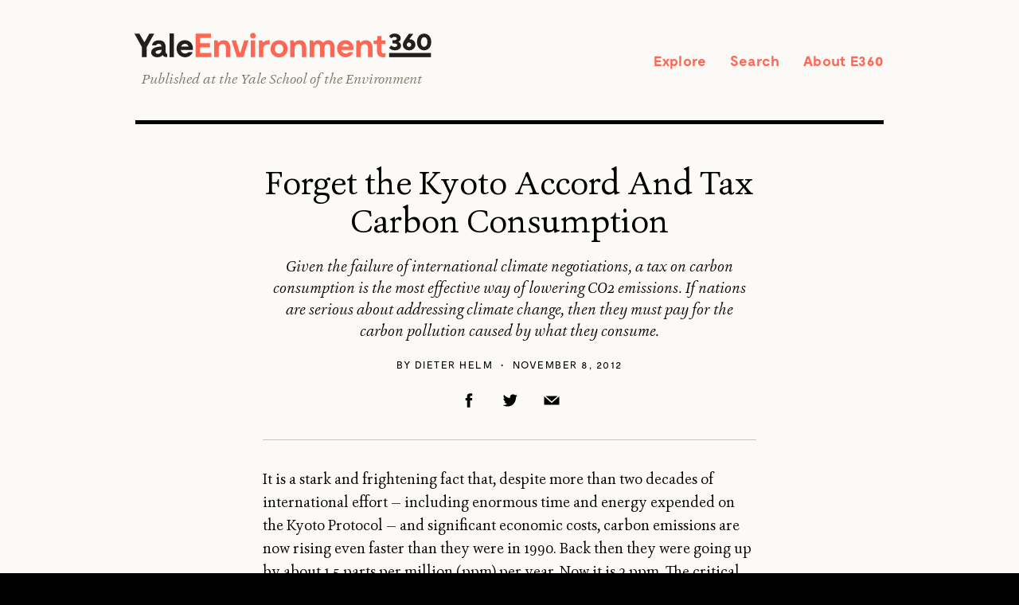

--- FILE ---
content_type: text/html; charset=UTF-8
request_url: https://e360.yale.edu/features/forget_kyoto_putting_a_tax_on_carbon_consumption
body_size: 11847
content:
<!doctype html>
<html lang="en-US">
<head>
  <meta charset="utf-8" />
  <meta name="viewport" content="width=device-width, initial-scale=1">

      <meta property="og:type" content="website" />

  <title>Forget the Kyoto Accord And Tax Carbon Consumption - Yale E360</title>

  <link rel="home" href="https://e360.yale.edu/" />
  <link rel="alternate" type="application/rss+xml" title="RSS" href="https://e360.yale.edu/feed.xml" />
  <link rel="stylesheet" type="text/css" href="/assets/dist/css/style.css">

  <script src="/assets/dist/js/modernizr-custom.js"></script>
  

  


<!-- SEO -->
<link rel="canonical" href="https://e360.yale.edu/features/forget_kyoto_putting_a_tax_on_carbon_consumption">
<meta name="description" content="Given&#x20;the&#x20;failure&#x20;of&#x20;international&#x20;climate&#x20;negotiations,&#x20;a&#x20;tax&#x20;on&#x20;carbon&#x20;consumption&#x20;is&#x20;the&#x20;most&#x20;effective&#x20;way&#x20;of&#x20;lowering&#x20;CO2&#x20;emissions.&#x20;If&#x20;nations&#x20;are&#x20;serious&#x20;about&#x20;addressing&#x20;climate&#x20;change,&#x20;then&#x20;they&#x20;must&#x20;pay&#x20;for&#x20;the&#x20;carbon&#x20;pollution&#x20;caused&#x20;by&#x20;what&#x20;they&#x20;consume.">

<!-- Schema.org -->
<meta itemprop="name" content="Forget&#x20;the&#x20;Kyoto&#x20;Accord&#x20;And&#x20;Tax&#x20;Carbon&#x20;Consumption">
<meta itemprop="description" content="Given&#x20;the&#x20;failure&#x20;of&#x20;international&#x20;climate&#x20;negotiations,&#x20;a&#x20;tax&#x20;on&#x20;carbon&#x20;consumption&#x20;is&#x20;the&#x20;most&#x20;effective&#x20;way&#x20;of&#x20;lowering&#x20;CO2&#x20;emissions.&#x20;If&#x20;nations&#x20;are&#x20;serious&#x20;about&#x20;addressing&#x20;climate&#x20;change,&#x20;then&#x20;they&#x20;must&#x20;pay&#x20;for&#x20;the&#x20;carbon&#x20;pollution&#x20;caused&#x20;by&#x20;what&#x20;they&#x20;consume.">

<!-- Open Graph (Facebook) -->
<meta property="og:site_name" content="Yale&#x20;E360">
<meta property="og:site" content="https&#x3A;&#x2F;&#x2F;e360.yale.edu&#x2F;">
<meta property="og:locale" content="en-US">
<meta property="og:type" content="article">
<meta property="og:title" content="Forget&#x20;the&#x20;Kyoto&#x20;Accord&#x20;And&#x20;Tax&#x20;Carbon&#x20;Consumption">
<meta property="og:url" content="https&#x3A;&#x2F;&#x2F;e360.yale.edu&#x2F;features&#x2F;forget_kyoto_putting_a_tax_on_carbon_consumption">
<meta property="og:description" content="Given&#x20;the&#x20;failure&#x20;of&#x20;international&#x20;climate&#x20;negotiations,&#x20;a&#x20;tax&#x20;on&#x20;carbon&#x20;consumption&#x20;is&#x20;the&#x20;most&#x20;effective&#x20;way&#x20;of&#x20;lowering&#x20;CO2&#x20;emissions.&#x20;If&#x20;nations&#x20;are&#x20;serious&#x20;about&#x20;addressing&#x20;climate&#x20;change,&#x20;then&#x20;they&#x20;must&#x20;pay&#x20;for&#x20;the&#x20;carbon&#x20;pollution&#x20;caused&#x20;by&#x20;what&#x20;they&#x20;consume.">


<!-- Twitter Card -->
<meta name="twitter:site" content="&#x40;YaleE360">
<meta name="twitter:title" content="Forget&#x20;the&#x20;Kyoto&#x20;Accord&#x20;And&#x20;Tax&#x20;Carbon&#x20;Consumption">
<meta name="twitter:description" content="Given&#x20;the&#x20;failure&#x20;of&#x20;international&#x20;climate&#x20;negotiations,&#x20;a&#x20;tax&#x20;on&#x20;carbon&#x20;consumption&#x20;is&#x20;the&#x20;most&#x20;effective&#x20;way&#x20;of&#x20;lowering&#x20;CO2&#x20;emissions.&#x20;If&#x20;nations&#x20;are&#x20;serious&#x20;about&#x20;addressing&#x20;climate&#x20;change,&#x20;then&#x20;they&#x20;must&#x20;pay&#x20;for&#x20;the&#x20;carbon&#x20;pollution&#x20;caused&#x20;by&#x20;what&#x20;they&#x20;consume.">

<!-- Favicons & App Icons -->
<link rel="apple-touch-icon" sizes="57x57" href="/assets/img/favicons/apple-touch-icon-57x57.png">
<link rel="apple-touch-icon" sizes="60x60" href="/assets/img/favicons/apple-touch-icon-60x60.png">
<link rel="apple-touch-icon" sizes="72x72" href="/assets/img/favicons/apple-touch-icon-72x72.png">
<link rel="apple-touch-icon" sizes="76x76" href="/assets/img/favicons/apple-touch-icon-76x76.png">
<link rel="apple-touch-icon" sizes="114x114" href="/assets/img/favicons/apple-touch-icon-114x114.png">
<link rel="apple-touch-icon" sizes="120x120" href="/assets/img/favicons/apple-touch-icon-120x120.png">
<link rel="apple-touch-icon" sizes="144x144" href="/assets/img/favicons/apple-touch-icon-144x144.png">
<link rel="apple-touch-icon" sizes="152x152" href="/assets/img/favicons/apple-touch-icon-152x152.png">
<link rel="apple-touch-icon" sizes="180x180" href="/assets/img/favicons/apple-touch-icon-180x180.png">
<link rel="icon" type="image/png" href="/assets/img/favicons/favicon-32x32.png" sizes="32x32">
<link rel="icon" type="image/png" href="/assets/img/favicons/favicon-96x96.png" sizes="96x96">
<link rel="icon" type="image/png" href="/assets/img/favicons/favicon-16x16.png" sizes="16x16">
<link rel="shortcut icon" href="/assets/img/favicons/favicon.ico">

    
      <script>
(function(i,s,o,g,r,a,m){i['GoogleAnalyticsObject']=r;i[r]=i[r]||function(){
(i[r].q=i[r].q||[]).push(arguments)},i[r].l=1*new Date();a=s.createElement(o),
m=s.getElementsByTagName(o)[0];a.async=1;a.src=g;m.parentNode.insertBefore(a,m)
})(window,document,'script','https://www.google-analytics.com/analytics.js','ga');

ga('create', 'UA-4277261-1', 'auto');
ga('send', 'pageview');
</script>
<!-- Google tag (gtag.js) -->
<script async src="https://www.googletagmanager.com/gtag/js?id=G-N138ZBV46E"></script>
<script>
  window.dataLayer = window.dataLayer || [];
  function gtag(){dataLayer.push(arguments);}
  gtag('js', new Date());

  gtag('config', 'G-N138ZBV46E');
</script>
<script type="text/javascript">
<!--//--><![CDATA[//><!--
(function() {
	var sz = document.createElement('script'); sz.type = 'text/javascript'; sz.async = true;
	sz.src = '//siteimproveanalytics.com/js/siteanalyze_66356571.js';
	var s = document.getElementsByTagName('script')[0]; s.parentNode.insertBefore(sz, s);
})();
//--><!]]>
</script>  
</head>

<body class="js">

  
  

  <div class="viewer" aria-hidden="true">

  <div class="viewer__content">
    <button class="viewer__close">Close</button>

    <figure class="viewer__media">
      <div class="viewer__image-wrap">
        <img class="viewer__img" alt="" />
        <video autoplay loop muted playsinline style="max-width: calc(100vw - 100px); max-height:calc(100vh - 180px);"><source class="viewer__mp4" /></video>
      </div>
      <figcaption class="viewer__meta">
        <p><span class="viewer__caption"></span> <span class="viewer__credit"></span></p>

        <div class="viewer__controls">
          <p class="viewer__counter"><span class="viewer__nth"></span>&nbsp;/&nbsp;<span class="viewer__total"></span></p>
          <p class="viewer__arrows"><a class="viewer__arrows-link viewer__arrows-link--prev" href="#">←</a>&nbsp;<a class="viewer__arrows-link viewer__arrows-link--next" href="#">→</a></p>
        </div>
      </figcaption>
    </figure>
  </div> <!-- viewer content -->

  <div class="viewer__curtain">
  </div>

</div>

  <div class="content">

    

<div class="search-form search-form--global" aria-hidden="true" tabindex="-1">
<form class="search-form__form" action="/search/" role="search">
  <label class="visually-hidden" for="global-search-input">Search</label>
    <input placeholder="Search keywords" class="search-form__input" id="global-search-input" type="search" name="q" value="" autocomplete="off"><button class="btn search-form__submit" type="submit">Search</button>
</form>


</div>

    <div class="layout">


      <div class="super-container">

        
<header class="global-header" role="banner">

  <nav class="global-header__nav" role="navigation">
    <div class="global-header__wordmark-wrapper">
      <h1 class="global-header__wordmark"><a class="global-header__wordmark-link" href="https://e360.yale.edu/">Yale Environment 360</a></h1>
      <h2 class="global-header__description">Published at the <a class="global-header__description-link" href="http://environment.yale.edu/">Yale School of the Environment</a> </h2>
    </div>
    <ul class="global-header__list">
      <li class="global-header__item global-header__item--explore"><a class="global-header__link global-header__link--explore" href="/topics" >Explore</a></li>
      <li class="global-header__item global-header__item--search"><a class="global-header__link global-header__link--search" href="/search">Search</a></li>
      <li class="global-header__item global-header__item--about"><a class="global-header__link global-header__link--about" href="/about">About E360</a></li>
    </ul>
  </nav>
</header>

        
        

        <main role="main" class="main">
          






<article class="article article--lacks-featured-image article--layout-" role="article">

  
  <div class="article__text">

  
    



<header class="article__titles ">
  <div class="article__titles-content">
            <h1 class="article__title">Forget the Kyoto Accord And Tax Carbon Consumption</h1>
    
        <div class="article__dek">
      <p>Given the failure of international climate negotiations, a tax on carbon consumption is the most effective way of lowering CO2 emissions. If nations are serious about addressing climate change, then they must pay for the carbon pollution caused by what they consume.</p>
    </div>
    
    <p class="article__authors-date">
            <span class="article__authors">By <a class="article__author-link" href="/authors/dieter-helm"> Dieter&nbsp;Helm</a>
        </span> <span
        class="article__authors-date-bullet">•</span>
            <span class="article__date">November&nbsp;8,&nbsp;2012</span>
    </p>

    





<div class="article-share">
  <ul class="article-share__list">
    <li class="article-share__item"><a href="https://www.facebook.com/sharer/sharer.php?u=https%3A%2F%2Fe360.yale.edu%2Ffeatures%2Fforget_kyoto_putting_a_tax_on_carbon_consumption" target="_blank" class="article-share__link article-share__link--facebook">Facebook</a></li>

    <li class="article-share__item"><a href="https://twitter.com/intent/tweet?url=https%3A%2F%2Fe360.yale.edu%2Ffeatures%2Fforget_kyoto_putting_a_tax_on_carbon_consumption&text=Forget%20the%20Kyoto%20Accord%20And%20Tax%20Carbon%20Consumption&via=YaleE360" target="_blank" class="article-share__link article-share__link--twitter">Twitter</a></li>
    <li class="article-share__item"><a href="mailto:?subject=Yale%20E360%20-%20Forget%20the%20Kyoto%20Accord%20And%20Tax%20Carbon%20Consumption&amp;body=Forget%20the%20Kyoto%20Accord%20And%20Tax%20Carbon%20Consumption%0D%0ABy Dieter%20Helm%0D%0Ahttps%3A%2F%2Fe360.yale.edu%2Ffeatures%2Fforget_kyoto_putting_a_tax_on_carbon_consumption%0D%0A" class="article-share__link article-share__link--email">Email</a></li>
  </ul>
</div>

  </div> <!-- article titles content -->
</header> <!-- article titles -->
  
  


    
    <section class="article__body">

              
<div class="article__block article__block--legacy article__block--textBlock">
  <p>It is a stark and frightening fact that, despite more than two decades of international effort — including enormous time and energy expended on the Kyoto Protocol — and significant economic costs, carbon emissions are now rising even faster than they were in 1990. Back then they were going up by about 1.5 parts per million (ppm) per year. Now it is 2 ppm. The critical 400 ppm global threshold will shortly be crossed, and there is little reason to believe that this trend is likely to be halted any time soon.</p><p>
This raises two obvious questions. How could so much effort lead to so little result, and how could so much political capital and economic cost be expended to so little effect? The second follows from the first: Given that current approaches have so lamentably failed, what new directions do we need to take if climate change is to be cracked?</p><p>
The obvious place to start is with the <em>causes</em> of these emissions. The answers are straightforward: <a href="http://e360.yale.edu/features/after_a_strong_counterattack_big_coal_makes_a_comeback">Coal has been the big winner</a> in meeting the growth of energy demand since 1990, particularly for electricity generation.  </p>
<blockquote>It is carbon consumption that measures the carbon footprint, not carbon production in particular countries.</blockquote>
<p> It has increased from around 25 percent of world primary energy demand to nearly 30 percent — a rising percentage on a sharply growing underlying demand. Much of that extra coal has been burned in China, and despite moves to reduce coal’s share of electricity generation, China is going to burn a lot more over the rest of this decade. China and India together currently add around three new coal stations a week, and between now and 2020 around 400 to 600 gigawatts of new coal is likely to come onto the world’s energy systems.</p>
<p>But before we get carried away blaming China, it is important to work out why this increase has taken place. China’s phenomenal economic growth has been based on exports, notably of energy-intensive goods, from steel and petrochemicals to a host of manufactured products. These have been bought largely by the U.S. and Europe, which together account for nearly 50 percent of world GDP.</p>
<p>It is carbon <em>consumption</em> that measures the carbon footprint and hence responsibility, not the carbon <em>production</em> in particular geographical areas. Yet remarkably the Kyoto framework does not take consumption into account. Instead it focuses on carbon production, and mostly in Europe, where deindustrialization and the collapse of the former Soviet Union make compliance with the targets easy. For example, the UK’s carbon production fell by more than 15 percent between 1990 and 2005, but once imported carbon is taken into account, carbon consumption went up more than 19 percent. This explains how carbon production can be falling in Europe in line with its Kyoto targets, while global carbon emissions keep going up.</p><blockquote>While talking is usually a good idea, the fabric of Kyoto is not going to head off climate change.</blockquote>
<p>This sadly is not the only fault line in the Kyoto-style approach. It is riddled with free rider problems — in which some nations reduce emissions while others do nothing — and it does not target the countries where the emissions really matter. No wonder the U.S. kept out. Indeed it is a miracle that the Kyoto Framework could even hold itself together at the Durban climate conference in December 2011. The price was inaction: All that could be agreed was that the parties would <em>try</em> to agree by 2015 what <em>might</em> happen <em>after</em> 2020. By that time, all those new coal power stations will have been built and atmospheric concentrations of CO2 will be well above 400ppm. The upcoming summit in Doha, Qatar, will not make much difference to this timetable.</p>
<p>It is time to recognize that while talking is usually a good idea, the fabric of Kyoto is not going to head off climate change. So the answer to our first question — why there has there been no dent in emissions? — leads to the second: What would we need to do to make such a dent?</p>
<p>There are three parts to the answer. The first two are related. Unless people pay the cost of their pollution, they will not do much about it. And that pollution is best measured by carbon consumption, not carbon production. Therefore there has to be a price (a tax) on carbon consumption — a carbon tax with border adjustments to ensure that imports of carbon-intensive goods from countries without a carbon price are treated on the same basis as domestic production.</p>
<p>Immediately howls of political protest will be heard. Politicians do not like carbon taxes, because they fear we the voters will chuck them out if they dare to make us pay for our pollution. Carbon border taxes are claimed to be protectionist, interfering with world trade. Yet a moment’s reflection tells us something quite profound: If we don’t want to pay for the pollution we cause, we don’t really want to address climate change, since a carbon price is almost certainly cheaper than the alternatives of command-and-control and detailed government intervention. Setting specific pollution controls on large industrial installations, picking “winners” among technologies, setting quotas, and targeting subsidies to influence investment decisions are all open to interference by lobbyists seeking to profit from the interventions.</p>
<p>So if climate change is to be dealt with, there is no real alternative but to face down the critics of carbon pricing. Whether politicians rise to the challenge remains to be seen. Yet a combination of the need for new sources of revenue, coupled with the piecemeal emergence across a number of countries of some form of carbon pricing, suggest some limited grounds for optimism.</p><blockquote>A carbon consumption tax would include a domestic tax on carbon and a tax on carbon imports.</blockquote>
<p>Not to have a carbon price is an export subsidy and hence a distortion to trade. Making sure we have a level carbon-pricing field is pro-trade and enhances efficiency. It might of course be complex, but it turns out that a small number of large, energy-intensive industries make up the bulk of the carbon trade and so in practice it will not require much to make a big difference to the outcome. It is better to be roughly right, than precisely wrong.</p>
<p>A carbon consumption tax would comprise two elements — a domestic tax on carbon, and a tax on carbon imports. There are a variety of ways of approximating the domestic dimension, from upstream taxes at the point of extraction, to downstream taxes on enterprises or consumers. Externally, the border tax could start with steel, aluminium, petrochemicals, and fertilizers, and then be gradually expanded. The added attraction is that this can be done bottom-up: Countries can do this individually, rather than wait for an international agreement. In other words, it gets around the free-rider problem facing countries that want to be early movers. They can act without disadvantaging their own industries.</p>
<p>A carbon price signals to both the demand and supply sides of the market, and gives a long-term signal to investors. Its immediate effect, however, is almost all on the <em>relative</em> economic costs of coal and gas, making coal proportionately more expensive. In Europe a pathetically low, volatile and short-term carbon price <a href="http://e360.yale.edu/features/europes_co2_trading_scheme_is_it_time_for_a_major_overhaul">generated through the EU’s Emissions Trading Scheme</a> has had no significant impact, and indeed it has allowed a major dash from nuclear to coal and from gas to coal. Germany leads the way — it is burning more coal in its existing coal power stations <em>and</em> it is adding new lignite coal stations.</p>
<p>The immediate priority is to deal with this coal problem. Coal is really dirty stuff. It kills lots of miners — several thousand a year in China, for example. Coal mines leak methane, they pollute the water table with heavy metals, and it takes a lot of energy to dig out the coal and transport it to power stations, which then emit not just carbon but other major pollutants. Coal-fired power plants use lots of water for cooling and the ash needs to be disposed of.</p><blockquote>Money must be available to spend on all the new technologies that might just crack climate change.</blockquote>
<p>Gas provides a temporary stopgap, with half the carbon footprint of coal and few of the other pollutants. In the U.S., with little or no energy or climate policy, <a href="http://e360.yale.edu/features/natural_gas_role_in_us_energy_endgame">shale gas is making major inroads into coal</a>, resulting in some of the biggest drops in emissions in the developed economies, outside the Kyoto agreement. In Europe, by contrast, governments (notably France) have been banning shale gas, on the grounds that it might lead to methane leakage and water table contamination. These are real problems that need regulating, but a moment’s reflection should lead to the conclusion that if shale gas is to be banned, then all coal mining should be illegal, too. Yet in Europe the shackles being placed on gas mean yet more coal is being burned.</p>
<p>Gas is a temporary fix, and unless there is some massive success with carbon capture and storage it will eventually need to be phased out, too, in a decarbonized world. This brings us to renewables. It is a sad fact that none of the current renewables are capable of bridging the gap toward decarbonization. Wind, conventional rooftop solar, and various biofuels and biomasses require areas of land and water resources that are simply impossible to provide. It takes an enormous number of intermittent wind turbines, at best a few megawatts each, to deliver the output of a conventional power station. It takes a lot of roofs and more agricultural land than currently in total use in the U.S. and Europe to make much inroads into car fuels.</p>
<p>Yet it is these current renewables where all the effort — and money — is going. Europe in particular is determined to meet the short-term renewables and biofuels targets by 2020, spending billions on offshore wind and rooftop solar. Not only does this undermine Europe’s competitiveness against the shale gas-powered U.S., but it means that the money is not available to spend on <em>future</em> renewables and all the new technologies that might just crack climate change. These include next-generation solar, which involves improving the chronic inefficiency of existing solar panels, in particular through the infrared part of the spectrum, and a host of new materials to capture solar energy. Then there is solar thermal; artificial photosynthesis; geothermal, still in its infancy; next-generation nuclear; and a number of ancillary transformational technologies like smart grids and meters, which influence demand, and batteries and storage, which might solve the inherent storage problem that has long bedeviled the electricity industry.</p>
<p>Current renewables cannot bridge the gap, so either it’s climate change or it’s new technologies. Yet if, in the meantime, a serious carbon price can be introduced based upon carbon consumption and we can get off the coal escalator into gas quickly, then there is a hope that the 500 ppm threshold will not be crossed by 2050. But carrying on as we are, hoping Kyoto will solve the problem, is worse than wishful thinking: It carries lots of cost for almost no benefits.</p>
</div>
          </section>


    <footer class="article__block article__footer">


      





<div class="article-share">
  <ul class="article-share__list">
    <li class="article-share__item"><a href="https://www.facebook.com/sharer/sharer.php?u=https%3A%2F%2Fe360.yale.edu%2Ffeatures%2Fforget_kyoto_putting_a_tax_on_carbon_consumption" target="_blank" class="article-share__link article-share__link--facebook">Facebook</a></li>

    <li class="article-share__item"><a href="https://twitter.com/intent/tweet?url=https%3A%2F%2Fe360.yale.edu%2Ffeatures%2Fforget_kyoto_putting_a_tax_on_carbon_consumption&text=Forget%20the%20Kyoto%20Accord%20And%20Tax%20Carbon%20Consumption&via=YaleE360" target="_blank" class="article-share__link article-share__link--twitter">Twitter</a></li>
    <li class="article-share__item"><a href="mailto:?subject=Yale%20E360%20-%20Forget%20the%20Kyoto%20Accord%20And%20Tax%20Carbon%20Consumption&amp;body=Forget%20the%20Kyoto%20Accord%20And%20Tax%20Carbon%20Consumption%0D%0ABy Dieter%20Helm%0D%0Ahttps%3A%2F%2Fe360.yale.edu%2Ffeatures%2Fforget_kyoto_putting_a_tax_on_carbon_consumption%0D%0A" class="article-share__link article-share__link--email">Email</a></li>
  </ul>
</div>


            <div class="author-bios">
                <div class="author-bios__bio">
                    <div class="author-bios__text">
                                                  <div class="author-bios__bio-text"><p><strong>Dieter Helm</strong> is professor of energy policy at the University of Oxford, Fellow in Economics at New College, Oxford, and author of <em><a href="https://www.amazon.com/Carbon-Crunch-Getting-Climate-Wrong/dp/0300186592/ref=sr_1_fkmr0_1?keywords=The+Carbon+Crunch%3A+How+We+Are+Getting+Climate+Change+Wrong+and+How+to+Fix+It.&amp;qid=1562615086&amp;s=books&amp;sr=1-1-fkmr0" target="_blank" rel="noreferrer noopener">The Carbon Crunch: How We Are Getting Climate Change Wrong and How to Fix It.</a></em> <a class="author-bios__more-link" href="https://e360.yale.edu/authors/dieter-helm">More<span class="visually-hidden"> about Dieter Helm</span>&nbsp;→</a></p></div>
                          </div>
          </div>
                  </div>
        




        <div class="article__footer__metadata">

          <div class="article__footer--topics">
                    

                    <h2 class="article__footer__head">Topics</h2>
                    
                      <div class="article__footer--subtopics">
              <ul class="article__footer--subtopics__list">
                                  <li class="article__footer--subtopics__item"><a class="article__footer--subtopics__link" href="https://e360.yale.edu/topics/climate">Climate</a></li>
                                  <li class="article__footer--subtopics__item"><a class="article__footer--subtopics__link" href="https://e360.yale.edu/topics/solutions">Solutions</a></li>
                                  <li class="article__footer--subtopics__item"><a class="article__footer--subtopics__link" href="https://e360.yale.edu/topics/solutions/energy">Energy</a></li>
                                  <li class="article__footer--subtopics__item"><a class="article__footer--subtopics__link" href="https://e360.yale.edu/topics/policy">Policy</a></li>
                              </ul>
            </div> <!-- subtopics-->
          
        </div>


        <!-- list regions -->
                        <div class="article__footer--regions">
          <h2 class="article__footer__head">Regions</h2>
          <ul class="article__footer--regions__list">
                        <li class="article__footer--regions__item">
              <a class="article__footer--regions__link" href="/regions/north-america">North America</a>
            </li>
                        <li class="article__footer--regions__item">
              <a class="article__footer--regions__link" href="/regions/asia">Asia</a>
            </li>
                        <li class="article__footer--regions__item">
              <a class="article__footer--regions__link" href="/regions/europe">Europe</a>
            </li>
                      </ul>
        </div>
        
      </div> <!--/article__footer__metadata -->


      
<div class="article__comments">
  <div class="js-comment-box-text">
  <a href="#" class="comments__text js-show-comments">
        <span class="comments__text-wrap">Join the conversation: <span class="comments__article-title">Forget the Kyoto Accord And Tax Carbon Consumption</span></span>
        <span class="comments__action">Show comments&nbsp;→</span>
  </a>
  </div>
</div>

<!-- Disqus embed will be injected here -->
<div id="disqus_thread" class="js-disqus-thread disqus-thread"></div>

      
      <div class="newsletter-promo">
        <p><a href="/newsletter">Never miss an article. Subscribe to the E360 Newsletter →</a></p>
      </div>

    </footer>

  </div> <!-- article__text -->






<div class="more-from-e360">
  <h3 class="more-from-e360__head">More From E360</h3>

  <div class="tz-micro">
    <ul class="tz-micro__list tz-micro__list--multi-col">
            


<li class="tz-micro__item">
  <h5 class="tz-micro__overline">
  <a class="tz-micro__overline-link" href="https://e360.yale.edu/features/sea-star-wasting-disease">Oceans</a>
  </h5>
  <h4 class="tz-micro__title">
    <a class="tz-micro__title-link" href="https://e360.yale.edu/features/sea-star-wasting-disease">Sea Star Murder Mystery: What’s Killing a Key Ocean Species?</a>
  </h4>
</li>
            


<li class="tz-micro__item">
  <h5 class="tz-micro__overline">
  <a class="tz-micro__overline-link" href="https://e360.yale.edu/features/kigali-rwanda-wetland-restoration">Solutions</a>
  </h5>
  <h4 class="tz-micro__title">
    <a class="tz-micro__title-link" href="https://e360.yale.edu/features/kigali-rwanda-wetland-restoration">Plagued by Flooding, an African City Reengineers Its Wetlands</a>
  </h4>
</li>
            


<li class="tz-micro__item">
  <h5 class="tz-micro__overline">
  <a class="tz-micro__overline-link" href="https://e360.yale.edu/features/iran-water-drought-dams-qanats">WATER</a>
  </h5>
  <h4 class="tz-micro__title">
    <a class="tz-micro__title-link" href="https://e360.yale.edu/features/iran-water-drought-dams-qanats">After Ruining a Treasured Water Resource, Iran Is Drying Up</a>
  </h4>
</li>
            


<li class="tz-micro__item">
  <h5 class="tz-micro__overline">
  <a class="tz-micro__overline-link" href="https://e360.yale.edu/features/rutgers-marine-field-station-film">FILM</a>
  </h5>
  <h4 class="tz-micro__title">
    <a class="tz-micro__title-link" href="https://e360.yale.edu/features/rutgers-marine-field-station-film">At a Marine Field Station, Rising Seas Force an Inevitable Retreat</a>
  </h4>
</li>
            


<li class="tz-micro__item">
  <h5 class="tz-micro__overline">
  <a class="tz-micro__overline-link" href="https://e360.yale.edu/features/pennsylvania-data-centers-natural-gas">Energy</a>
  </h5>
  <h4 class="tz-micro__title">
    <a class="tz-micro__title-link" href="https://e360.yale.edu/features/pennsylvania-data-centers-natural-gas">To Feed Data Centers, Pennsylvania Faces a New Fracking Surge</a>
  </h4>
</li>
            


<li class="tz-micro__item">
  <h5 class="tz-micro__overline">
  <a class="tz-micro__overline-link" href="https://e360.yale.edu/features/satellite-emissions">SPACE</a>
  </h5>
  <h4 class="tz-micro__title">
    <a class="tz-micro__title-link" href="https://e360.yale.edu/features/satellite-emissions">Scientists Warn of Emissions Risks from the Surge in Satellites</a>
  </h4>
</li>
            


<li class="tz-micro__item">
  <h5 class="tz-micro__overline">
  <a class="tz-micro__overline-link" href="https://e360.yale.edu/features/african-hornbill-trafficking">WILDLIFE</a>
  </h5>
  <h4 class="tz-micro__title">
    <a class="tz-micro__title-link" href="https://e360.yale.edu/features/african-hornbill-trafficking">A Troubling Rise in the Grisly Trade of a Spectacular African Bird</a>
  </h4>
</li>
            


<li class="tz-micro__item">
  <h5 class="tz-micro__overline">
  <a class="tz-micro__overline-link" href="https://e360.yale.edu/features/myanmar-rare-earth-mining">MINING</a>
  </h5>
  <h4 class="tz-micro__title">
    <a class="tz-micro__title-link" href="https://e360.yale.edu/features/myanmar-rare-earth-mining">In Myanmar, Illicit Rare Earth Mining Is Taking a Heavy Toll</a>
  </h4>
</li>
            


<li class="tz-micro__item">
  <h5 class="tz-micro__overline">
  <a class="tz-micro__overline-link" href="https://e360.yale.edu/features/jigar-shah-interview">INTERVIEW</a>
  </h5>
  <h4 class="tz-micro__title">
    <a class="tz-micro__title-link" href="https://e360.yale.edu/features/jigar-shah-interview">How Batteries, Not Natural Gas, Can Power the Data Center Boom</a>
  </h4>
</li>
            


<li class="tz-micro__item">
  <h5 class="tz-micro__overline">
  <a class="tz-micro__overline-link" href="https://e360.yale.edu/features/china-climate-diplomacy">ANALYSIS</a>
  </h5>
  <h4 class="tz-micro__title">
    <a class="tz-micro__title-link" href="https://e360.yale.edu/features/china-climate-diplomacy">As U.S. and E.U. Retreat on Climate, China Takes the Leadership Role</a>
  </h4>
</li>
            


<li class="tz-micro__item">
  <h5 class="tz-micro__overline">
  <a class="tz-micro__overline-link" href="https://e360.yale.edu/features/ukraine-war-debris-recycling">Solutions</a>
  </h5>
  <h4 class="tz-micro__title">
    <a class="tz-micro__title-link" href="https://e360.yale.edu/features/ukraine-war-debris-recycling">From Ruins to Reuse: How Ukrainians Are Repurposing War Waste</a>
  </h4>
</li>
            


<li class="tz-micro__item">
  <h5 class="tz-micro__overline">
  <a class="tz-micro__overline-link" href="https://e360.yale.edu/features/tropical-forest-forever-facility-cop30">ANALYSIS</a>
  </h5>
  <h4 class="tz-micro__title">
    <a class="tz-micro__title-link" href="https://e360.yale.edu/features/tropical-forest-forever-facility-cop30">Carbon Offsets Are Failing. Can a New Plan Save the Rainforests?</a>
  </h4>
</li>
          </ul>

  </div>

</div> <!-- more-from-e360 -->




</article>




        </main>

      </div> <!-- super-container -->
    </div> <!-- layout -->


    

<footer class="global-footer" role="contentinfo">

  <div class="global-footer__content">

    <h1 class="global-footer__wordmark"><a class="global-footer__wordmark-link" href="https://e360.yale.edu/">E360</a></h1>

    <ul class="global-footer__list">
                      <li class="global-footer__item"><a href="/about#about-e360" class="global-footer__link">About E360</a></li>
                      <li class="global-footer__item"><a href="/about#reprints" class="global-footer__link">Reprints</a></li>
                      <li class="global-footer__item"><a href="/about#contact" class="global-footer__link">Contact</a></li>
                      <li class="global-footer__item"><a href="/about#support-e360" class="global-footer__link">Support E360</a></li>
                      <li class="global-footer__item"><a href="/about#privacy-policy" class="global-footer__link">Privacy Policy</a></li>
                      <li class="global-footer__item"><a href="/about#submission-guidelines" class="global-footer__link">Submission Guidelines</a></li>
            <li class="global-footer__item"><a href="https://e360.yale.edu/newsletter" class="global-footer__link">Newsletter</a></li>
    </ul>

    <h2 class="global-footer__yale-logo">Published at the <a class="global-footer__yale-logo-link" href="http://environment.yale.edu/">Yale School of the Environment</a></h2>

  </div>

</footer>


  </div> <!-- content -->


  <script src="/assets/dist/js/main.js"></script>

<style>.swal2-confirm.btn { width: 85%; }
  .swal2-cancel.btn {color: #595959; border-color: transparent; background-color: transparent; font-size: smaller;}
</style>
<script src="https://cdn.jsdelivr.net/npm/sweetalert2@9.3.7/dist/sweetalert2.all.min.js"></script>
<script>
    var interval = 20;
    var rightnow = Math.floor(Date.now() / 1000);
    var nexttime = rightnow + (3600 * interval);
    var path = window.location.pathname;
    if (rightnow > 1588651200){
      if (!localStorage.e360_nextpitch || localStorage.e360_nextpitch < rightnow ) {
        localStorage.e360_nextpitch = nexttime; // store for cycle

        if ( path != '/donate' || path != '/newsletter' || path != '/donate') {
          setTimeout(function() {
            Swal.fire({
              customClass: {
                container: 'content',
                title: 'tz-home-trio__title-link',
                content: 'article__block--textBlock',
                confirmButton: 'btn',
                cancelButton: 'btn',
                cancel:  'article__block--textBlock',
              },
              title: 'Sign\u0020Up\u0020for\u0020Our\u0020Newsletter',
              background: '#fcfaf6',
              confirmButtonColor: '#ff6654',
              showCloseButton: true,
              showCancelButton: true,
              showConfirmButton: true,
              focusConfirm: false,
              allowOutsideClick: false,
              confirmButtonText: 'Sign\u0020me\u0020up\u0021',
              cancelButtonText: 'No,\u0020thanks',
              html: '\u003Cp\u0020style\u003D\u0022padding\u003A\u0020.5em\u002062px\u003B\u0020text\u002Dalign\u003A\u0020center\u003B\u0020word\u002Dspacing\u003A\u0020.06em\u003B\u0022\u003ENever\u0020miss\u0020an\u0020article.\u003C\/p\u003E\n\u003Cp\u0020style\u003D\u0022padding\u003A\u0020.5em\u002062px\u003B\u0020text\u002Dalign\u003A\u0020center\u003B\u0022\u003ESubscribe\u0020to\u0020the\u0020E360\u0020Newsletter\u0020for\nweekly\u0020updates\u0020delivered\u0020to\u0020your\u0020inbox.\u003C\/p\u003E'
               }).then((result) => {
                if (result.value) {
                    window.location.href = '/donate';
                }
              })
            }, 15000)
         }
      }
    }
</script>
</body>
</html>


--- FILE ---
content_type: text/css
request_url: https://e360.yale.edu/assets/dist/css/style.css
body_size: 19707
content:
body:after{content:'micro';display:none}@media (min-width:300px){body:after{content:'bp--mobile'}}@media (min-width:400px){body:after{content:'bp--phablet'}}@media (min-width:600px){body:after{content:'bp--tablet'}}@media (min-width:770px){body:after{content:'bp--tablet-xl'}}@media (min-width:1000px){body:after{content:'bp--desktop'}}@media (min-width:1450px){body:after{content:'bp--desktop-xl'}}@media (min-width:1500px){body:after{content:'bp--desktop-xxl'}}@media (min-width:1700px){body:after{content:'bp--desktop-xxxl'}}@font-face{font-family:Moderat;src:url(../../fonts/Moderat-Regular.woff);src:url(../../fonts/Moderat-Regular.eot);src:url(../../fonts/Moderat-Regular.eot?iefix) format("eot"),url(../../fonts/Moderat-Regular.woff2) format("woff2"),url(../../fonts/Moderat-Regular.woff) format("woff"),url(../../fonts/Moderat-Regular.ttf) format("truetype");font-weight:400;font-style:normal}@font-face{font-family:Moderat;src:url(../../fonts/Moderat-Bold.woff);src:url(../../fonts/Moderat-Bold.eot);src:url(../../fonts/Moderat-Bold.eot?iefix) format("eot"),url(../../fonts/Moderat-Bold.woff2) format("woff2"),url(../../fonts/Moderat-Bold.woff) format("woff"),url(../../fonts/Moderat-Bold.ttf) format("truetype");font-weight:600;font-style:normal}@font-face{font-family:Ashbury;src:url(../../fonts/ashburyreg.woff);src:url(../../fonts/ashburyreg.eot);src:url(../../fonts/ashburyreg.eot?iefix) format("eot"),url(../../fonts/ashburyreg.woff2) format("woff2"),url(../../fonts/ashburyreg.woff) format("woff"),url(../../fonts/ashburyreg.ttf) format("truetype");font-weight:400;font-style:normal}@font-face{font-family:Ashbury;src:url(../../fonts/ashburyita.woff);src:url(../../fonts/ashburyita.eot);src:url(../../fonts/ashburyita.eot?iefix) format("eot"),url(../../fonts/ashburyita.woff2) format("woff2"),url(../../fonts/ashburyita.woff) format("woff"),url(../../fonts/ashburyita.ttf) format("truetype");font-weight:400;font-style:italic}@font-face{font-family:Ashbury;src:url(../../fonts/ashburyxlig.woff);src:url(../../fonts/ashburyxlig.eot);src:url(../../fonts/ashburyxlig.eot?iefix) format("eot"),url(../../fonts/ashburyxlig.woff2) format("woff2"),url(../../fonts/ashburyxlig.woff) format("woff"),url(../../fonts/ashburyxlig.ttf) format("truetype");font-weight:100;font-style:normal}@font-face{font-family:Ashbury;src:url(../../fonts/ashburyxligita.woff);src:url(../../fonts/ashburyxligita.eot);src:url(../../fonts/ashburyxligita.eot?iefix) format("eot"),url(../../fonts/ashburyxligita.woff2) format("woff2"),url(../../fonts/ashburyxligita.woff) format("woff"),url(../../fonts/ashburyxligita.ttf) format("truetype");font-weight:100;font-style:italic}@font-face{font-family:Ashbury;src:url(../../fonts/ashburylig.woff);src:url(../../fonts/ashburylig.eot);src:url(../../fonts/ashburylig.eot?iefix) format("eot"),url(../../fonts/ashburylig.woff2) format("woff2"),url(../../fonts/ashburylig.woff) format("woff"),url(../../fonts/ashburylig.ttf) format("truetype");font-weight:300;font-style:normal}@font-face{font-family:Ashbury;src:url(../../fonts/ashburyligita.woff);src:url(../../fonts/ashburyligita.eot);src:url(../../fonts/ashburyligita.eot?iefix) format("eot"),url(../../fonts/ashburyligita.woff2) format("woff2"),url(../../fonts/ashburyligita.woff) format("woff"),url(../../fonts/ashburyligita.ttf) format("truetype");font-weight:300;font-style:italic}@font-face{font-family:Ashbury;src:url(../../fonts/ashburymed.woff);src:url(../../fonts/ashburymed.eot);src:url(../../fonts/ashburymed.eot?iefix) format("eot"),url(../../fonts/ashburymed.woff2) format("woff2"),url(../../fonts/ashburymed.woff) format("woff"),url(../../fonts/ashburymed.ttf) format("truetype");font-weight:500;font-style:normal}@font-face{font-family:Ashbury;src:url(../../fonts/ashburymedita.woff);src:url(../../fonts/ashburymedita.eot);src:url(../../fonts/ashburymedita.eot?iefix) format("eot"),url(../../fonts/ashburymedita.woff2) format("woff2"),url(../../fonts/ashburymedita.woff) format("woff"),url(../../fonts/ashburymedita.ttf) format("truetype");font-weight:500;font-style:italic}@font-face{font-family:Ashbury;src:url(../../fonts/ashburybol_.woff);src:url(../../fonts/ashburybol_.eot);src:url(../../fonts/ashburybol_.eot?iefix) format("eot"),url(../../fonts/ashburybol_.woff2) format("woff2"),url(../../fonts/ashburybol_.woff) format("woff"),url(../../fonts/ashburybol_.ttf) format("truetype");font-weight:700;font-style:normal}@font-face{font-family:Ashbury;src:url(../../fonts/ashburybolita.woff);src:url(../../fonts/ashburybolita.eot);src:url(../../fonts/ashburybolita.eot?iefix) format("eot"),url(../../fonts/ashburybolita.woff2) format("woff2"),url(../../fonts/ashburybolita.woff) format("woff"),url(../../fonts/ashburybolita.ttf) format("truetype");font-weight:700;font-style:italic}/*! normalize.css v4.1.1 | MIT License | github.com/necolas/normalize.css */html{font-family:sans-serif;-ms-text-size-adjust:100%;-webkit-text-size-adjust:100%}body{margin:0}article,aside,details,figcaption,figure,footer,header,main,menu,nav,section,summary{display:block}audio,canvas,progress,video{display:inline-block}audio:not([controls]){display:none;height:0}progress{vertical-align:baseline}[hidden],template{display:none}a{background-color:transparent;-webkit-text-decoration-skip:objects}a:active,a:hover{outline-width:0}abbr[title]{border-bottom:none;text-decoration:underline;text-decoration:underline dotted}b,strong{font-weight:inherit}b,strong{font-weight:bolder}dfn{font-style:italic}h1{font-size:2em;margin:.67em 0}h1,h2,h3,h4,h5,h6{line-height:1.15}mark{background-color:#ff0;color:#000}small{font-size:80%}sub,sup{font-size:75%;line-height:0;position:relative;vertical-align:baseline}sub{bottom:-.25em}sup{top:-.5em}img{border-style:none}svg:not(:root){overflow:hidden}code,kbd,pre,samp{font-family:monospace,monospace;font-size:1em}figure{margin:1em 40px}hr{box-sizing:content-box;height:0;overflow:visible}button,input,optgroup,select,textarea{font:inherit;margin:0}optgroup{font-weight:700}button,input{overflow:visible}button,select{text-transform:none}[type=reset],[type=submit],button,html [type=button]{-webkit-appearance:button}[type=button]::-moz-focus-inner,[type=reset]::-moz-focus-inner,[type=submit]::-moz-focus-inner,button::-moz-focus-inner{border-style:none;padding:0}[type=button]:-moz-focusring,[type=reset]:-moz-focusring,[type=submit]:-moz-focusring,button:-moz-focusring{outline:1px dotted ButtonText}fieldset{border:1px solid silver;margin:0 2px;padding:.35em .625em .75em}legend{box-sizing:border-box;color:inherit;display:table;max-width:100%;padding:0;white-space:normal}textarea{overflow:auto}[type=checkbox],[type=radio]{box-sizing:border-box;padding:0}[type=number]::-webkit-inner-spin-button,[type=number]::-webkit-outer-spin-button{height:auto}[type=search]{-webkit-appearance:textfield;outline-offset:-2px}[type=search]::-webkit-search-cancel-button,[type=search]::-webkit-search-decoration{-webkit-appearance:none}::-webkit-input-placeholder{color:inherit;opacity:.54}::-webkit-file-upload-button{-webkit-appearance:button;font:inherit}body,body *{margin:0;padding:0;box-sizing:border-box}body{background:#000;font:10.46154px Ashbury,georgia,serif}.content{background:#fcfaf6}.main{margin:0 auto;min-height:50vh;max-width:980px}@media (min-width:1450px){.main{max-width:1300px}}img,svg{max-width:100%}a{color:#ff6654;text-decoration:none;transition:all .1s linear}.block-marker{display:inline-block;padding:10px 20px;font-family:Moderat,arial,sans-serif;font-size:12px;font-weight:600;letter-spacing:.01em;text-transform:none;-webkit-font-smoothing:antialiased;-moz-osx-font-smoothing:grayscale;text-align:center;text-transform:uppercase;letter-spacing:1px;color:#fff;background:#000}.visually-hidden{border:0;clip:rect(0 0 0 0);height:1px;margin:-1px;overflow:hidden;padding:0;position:absolute;width:1px}.visually-hidden.focusable:active,.visually-hidden.focusable:focus{clip:auto;height:auto;margin:0;overflow:visible;position:static;width:auto}.basic-link-set{margin:30px auto 0}.basic-link-set__head{font-family:Ashbury,georgia,serif;font-size:12px;font-weight:700;text-transform:none;margin:0 0 20px;text-transform:uppercase;letter-spacing:1px}.basic-link-set__date{color:gray;display:inline-block;margin-right:20px;font-family:Moderat,arial,sans-serif;font-size:12px;letter-spacing:.01em;text-transform:none;letter-spacing:.7px}.basic-link-set__list{list-style:none;margin:0;padding:0}.basic-link-set__item{margin:0;padding:11px 0 10px;border-top:1px solid #000}.basic-link-set__item:last-of-type{border-bottom:1px solid #000}.basic-link-set__link{font-family:Ashbury,georgia,serif;font-size:15px;line-height:1.375;font-weight:400;text-transform:none}@media (min-width:600px){.basic-link-set{width:65.95745%}}fieldset,form{padding:0;margin:0;border:0}.btn,button{display:block;margin:0;padding:18px 20px;border:0;border-radius:0;cursor:pointer;-webkit-appearance:none;-moz-appearance:none;appearance:none;background:#ff6654;font-family:Moderat,arial,sans-serif;font-size:12px;font-weight:600;letter-spacing:.01em;text-transform:none;-webkit-font-smoothing:antialiased;-moz-osx-font-smoothing:grayscale;color:#fff;text-transform:uppercase;letter-spacing:1px;transition:all .1s linear}.btn:hover,button:hover{background-color:#eb5e4d}input:not([type=submit]):not([type=file]):not([type=radio]):not([type=checkbox]),textarea{padding:14px;border-radius:0;width:100%;min-width:170px;background:0 0;transition:color .1s,background-color .3s,border-color .3s;color:#666;font-family:Moderat,arial,sans-serif;font-size:16px;font-weight:400;letter-spacing:.01em;text-transform:none;border:1px solid #cac6bf;outline:0}input:not([type=submit]):not([type=file]):not([type=radio]):not([type=checkbox]):focus,textarea:focus{border-color:#000;background-color:#f7f4ef;color:#000}textarea{min-height:150px}.field-group,.field-set{margin:0 0 25px}.field-group--inline{margin:0}.field-group--inline input,.field-group--inline label{display:inline-block}.field-group--inline label{font-weight:400}.field-group--inline input[type=checkbox],.field-group--inline input[type=radio]{margin-right:8px}.label,label{font-family:Moderat,arial,sans-serif;font-size:14px;font-weight:600;letter-spacing:.01em;text-transform:none;display:block;padding:0;margin:0 0 5px}.required-asterisk{display:inline-block;font-weight:400;margin-left:2px;color:#ff6654}.input--error{border-color:#f63939!important}.error-feedback{font-family:Moderat,arial,sans-serif;font-size:13px;line-height:1.375;font-weight:600;letter-spacing:.01em;text-transform:none;text-align:left;display:block;padding:5px 0;color:#f63939}select{-webkit-appearance:none;-moz-appearance:none;appearance:none;font-family:Moderat,arial,sans-serif;font-size:16px;font-weight:500;letter-spacing:.01em;text-transform:none;border:0;background-color:transparent;box-shadow:none;border-radius:0;appearance:none;background-color:transparent;border:0;color:#000;cursor:pointer;min-width:200px;max-width:100%;width:100%;outline:0;overflow-x:hidden;border:1px solid #cac6bf;padding:14px 70px 14px 20px;text-overflow:ellipsis;transition:border-color .1s linear;background:url(/assets/img/select-arrow.svg) no-repeat 100% 55%;background-size:30px 10px;-webkit-font-smoothing:antialiased;-moz-osx-font-smoothing:grayscale}select:focus{outline:0}select::-moz-focus-inner{border:0;outline:0}select:-moz-focusring{color:transparent;text-shadow:0 0 0 #000}select::-ms-expand{display:none}select:focus,select:hover{border-color:#000}select:disabled{color:#f7f4ef;cursor:default;background-image:url(/assets/img/select-arrow-disabled.svg)}select:disabled:hover{border-color:#f7f4ef!important}input[type=checkbox]~label,input[type=radio]~label{font-family:Moderat,arial,sans-serif;font-size:14px;line-height:1.2;font-weight:600;letter-spacing:.01em;text-transform:none;color:#666;cursor:pointer}input[type=checkbox],input[type=radio]{position:absolute;left:-9999px}input[type=checkbox]~label:before,input[type=radio]~label:before{content:"\0020";display:inline-block;margin-right:10px;position:relative;transition:background .1s linear,box-shadow .1s linear}input[type=checkbox]:disabled~label,input[type=radio]:disabled~label{color:#444;cursor:default}input[type=checkbox]~label:before{width:24px;height:24px;display:inline-block;background:#fff url(/assets/img/checkbox-mark-selected.svg) no-repeat 50% 50%;background-size:0 0;border:2px solid #ebe4e4;top:7px}input[type=checkbox]:checked~label:before{background-size:16px auto}input[type=checkbox]:checked:disabled~label:before{background-image:url(/assets/img/checkbox-mark-selected-disabled.svg)}input[type=radio]~label:before{width:26px;height:26px;border-radius:13px;border:2px solid #ebe4e4;border-radius:20px;background:#fff url(/assets/img/radio-mark-selected.svg) no-repeat 50% 50%;background-size:0 0;top:10px}input[type=radio]:checked~label:before{background-size:16px auto}input[type=radio]:disabled~label:before{border-color:#f7f4ef}input[type=radio]:checked:disabled~label:before{background:url(/assets/img/radio-mark-selected-disabled.svg) no-repeat 50% 50%;background-size:16px auto}input[type=checkbox]:focus~label:before,input[type=radio]:focus~label:before{border-color:#cac6bf}.global-header{margin:0 auto;padding-left:20px;padding-right:20px;max-width:980px}.global-header--borderless .global-header__nav{border-bottom:0}@media (min-width:1450px){.global-header{max-width:1300px}}.global-header__nav{border-style:solid;border-color:#000;border-width:0 0 5px;padding-top:33px;padding-bottom:33px}@media (min-width:600px){.global-header__nav{padding-top:40px;padding-bottom:40px;display:-webkit-box;display:-ms-flexbox;display:flex;-webkit-box-pack:justify;-ms-flex-pack:justify;justify-content:space-between;-webkit-box-align:center;-ms-flex-align:center;align-items:center}}.global-header__wordmark-wrapper{margin-bottom:16px}@media (min-width:600px){.global-header__wordmark-wrapper{margin-bottom:0;max-width:50%}}@media (min-width:1000px){.global-header__wordmark-wrapper{max-width:75%}}@media (min-width:600px){.global-header__wordmark{margin-bottom:0;margin-left:-.03em}}@media (min-width:1000px){.global-header__wordmark{margin-left:-.08em}}@media (min-width:1450px){.global-header__wordmark{float:left}}.global-header__wordmark-link{display:block;text-align:left;color:transparent;font-size:0;text-indent:100%;white-space:nowrap;overflow:hidden;width:250px;height:22.01258px;background:url(/assets/img/e360-masthead.svg) no-repeat 50% 50%;background-size:contain;display:block;margin:0}@media (max-width:599px){.global-header__wordmark-link{margin:0 auto}}@media (min-width:600px){.global-header__wordmark-link{width:280px;height:24.65409px}}@media (min-width:770px){.global-header__wordmark-link{width:375px;height:33.01887px}}.global-header__description{display:none;color:#7c7363;margin-top:15px;font-family:Ashbury,georgia,serif;font-size:17px;line-height:1.375;font-weight:400;text-transform:none;font-style:italic}@media (min-width:770px){.global-header__description{display:block;padding-left:8px}}@media (min-width:1450px){.global-header__description-link{display:block} .global-header__description{float:left;width:256px;font-size:17px;line-height:1.25;padding-left:0;margin:0 0 0 30px;-webkit-transform:translateY(-2px);transform:translateY(-2px)}}.global-header__description-link{color:#7c7363}.global-header__description-link:hover{color:#000}.global-header__list{list-style:none;display:-webkit-box;display:-ms-flexbox;display:flex}@media (max-width:599px){.global-header__list{-webkit-box-pack:center;-ms-flex-pack:center;justify-content:center}}.global-header__item{margin:0 0 0 15px}.global-header__item:first-child{margin:0!important}@media (min-width:1000px){.global-header__item{margin-left:30px}}.global-header__link{font-family:Moderat,arial,sans-serif;font-size:16px;font-weight:700;letter-spacing:.01em;text-transform:none;color:#ff6654;-webkit-font-smoothing:antialiased;-moz-osx-font-smoothing:grayscale}.global-header__link--active,.global-header__link:focus,.global-header__link:hover{color:#000}@media (max-width:769px){.global-header__link{font-size:13px;letter-spacing:.02em;text-rendering:auto;font-weight:400}}@media (min-width:1000px){.global-header__link{font-size:18px}}.pagination{font-family:Moderat,arial,sans-serif;font-size:12px;font-weight:400;letter-spacing:.01em;text-transform:none;position:relative;margin-top:30px;padding-top:30px;text-transform:uppercase;letter-spacing:1.5px;border-style:solid;border-color:#cac6bf;border-width:1px 0 0}.tz-compact+.pagination{margin-top:60px}.pagination__next,.pagination__previous{position:absolute;top:36px}.pagination__word{display:none}.pagination__previous{left:0}.pagination__next{right:0}.pagination__pages{display:block;text-align:center}.pagination__pages-list{list-style:none;margin:0;padding:0;text-align:center}.pagination__list-item{display:inline-block}.pagination__list-item--current,.pagination__list-item-link{display:inline-block;width:28px;height:28px;line-height:25px;border-radius:50%}.pagination__list-item-link{color:#000}.pagination__list-item-link:hover{color:#af340f}.pagination__list-item--current{color:#ebe4e4;background-color:#000;padding-left:2px;padding-top:1px}@media (min-width:400px){.pagination__word{display:inline}}.global-footer{background:#000;color:#fff}.global-footer__content{max-width:940px;margin:0 auto;padding:40px 20px}.global-footer__wordmark{width:60px;height:40px;padding:0;margin:0 0 5px}.global-footer__wordmark-link{display:block;display:block;text-align:left;color:transparent;font-size:0;text-indent:100%;white-space:nowrap;overflow:hidden;width:60px;height:40px;background:url(/assets/img/wordmark-e360-compact.svg) no-repeat 50% 50%;background-size:contain;display:block}.global-footer__list{margin-bottom:30px;list-style:none}.global-footer__item{margin:0 0 4px}.global-footer__link{font-family:Moderat,arial,sans-serif;font-size:13px;line-height:1.5;font-weight:600;letter-spacing:.01em;text-transform:none;-webkit-font-smoothing:antialiased;-moz-osx-font-smoothing:grayscale;color:#fff}.global-footer__link:hover{color:#fff}.global-footer__yale-logo{width:400px;height:auto;max-width:100%;font-size:12px;font-weight:500;font-style:italic;text-align:left;color:#cac6bf;opacity:.7}.global-footer__yale-logo-link{display:block;display:block;text-align:left;color:transparent;font-size:0;text-indent:100%;white-space:nowrap;overflow:hidden;width:auto;height:25px;background:url(/assets/site/YSE_white_420.png) no-repeat 50% 50%;background-size:contain;display:block}@media (min-width:600px){.global-footer__content{padding:60px 20px}.global-footer__wordmark{margin-left:auto;margin-right:auto}.global-footer__yale-logo{margin-left:auto;margin-right:auto;text-align:center;max-width:85%;padding-top:40px;border-top:1px solid #cac6bf}.global-footer__list{display:-webkit-box;display:-ms-flexbox;display:flex;text-align:center;-webkit-box-pack:center;-ms-flex-pack:center;justify-content:center;margin-bottom:40px}.global-footer__item{margin:0 10px}}.explore-subnav{margin:0 auto 50px;position:relative;border-bottom:1px solid #cac6bf}.explore-subnav__back{text-align:left;position:absolute;top:43px;left:0}@media (min-width:600px){.explore-subnav__back{top:9px}}.explore-subnav__back-link{color:#7c7363;font-family:Moderat,arial,sans-serif;font-size:12px;font-weight:400;letter-spacing:.01em;text-transform:none;letter-spacing:.02em;-webkit-font-smoothing:antialiased;-moz-osx-font-smoothing:grayscale}.explore-subnav__back-link:hover{color:#ff6654}@media (max-width:599px){.explore-subnav__back-link-trim{display:none}}.explore-subnav__list{list-style:none;display:-webkit-box;display:-ms-flexbox;display:flex;text-align:center;-webkit-box-pack:center;-ms-flex-pack:center;justify-content:center}.explore-subnav__item{margin:0;padding:0;border-right:1px solid #cac6bf}.explore-subnav__item:last-child{border:0}@media (max-width:599px){.explore-subnav__item{width:33.33333333%}}.explore-subnav__link{font-family:Moderat,arial,sans-serif;font-size:12px;line-height:1.5;font-weight:700;letter-spacing:.01em;text-transform:none;-webkit-font-smoothing:antialiased;-moz-osx-font-smoothing:grayscale;display:block;text-transform:uppercase;letter-spacing:1px;color:#000;padding:8px 18px;text-align:center}.explore-subnav__link:hover{color:#ff6654}.explore-subnav__link--active{color:#fff;background-color:#ff6654}.explore-subnav__link--active:hover{color:#fff}@media (max-width:599px){.explore-subnav__link{padding-left:0;padding-right:0}}@media (min-width:770px){.explore-subnav__link{min-width:120px;padding-left:25px;padding-right:25px}}.topics-grid__list{list-style:none;display:-webkit-box;display:-ms-flexbox;display:flex;-ms-flex-wrap:wrap;flex-wrap:wrap}.topics-grid__item{margin:0;padding:0 15px 60px;width:100%;text-align:center;position:relative}.topics-grid__item:nth-last-child(1):after{background-color:transparent}@media (min-width:600px){.topics-grid__item{padding-left:20px;padding-right:20px;width:50%}.topics-grid__item:nth-last-child(2):after{background-color:transparent}}@media (min-width:1000px){.topics-grid__item{padding-left:30px;padding-right:30px}}.topics-grid__link{display:block;margin:0 0 15px;color:#000;font-family:Ashbury,georgia,serif;font-size:24px;line-height:1.1;font-weight:300;letter-spacing:.05em;text-transform:uppercase;text-align:center}@media (min-width:600px){.topics-grid__link{font-size:32px}}.topics-grid__image{max-width:120px;margin:0 auto 10px}@media (min-width:600px){.topics-grid__image{max-width:150px}}.topics-grid__image img{display:block;transition:-webkit-transform .3s ease;transition:transform .3s ease;transition:transform .3s ease,-webkit-transform .3s ease}.topics-grid__link:hover .topics-grid__image img{-webkit-transform:translateZ(0) scale(1.1);transform:translateZ(0) scale(1.1)}.sub-topics{margin:20px 0}.subtopics__list{list-style:none;display:-webkit-box;display:-ms-flexbox;display:flex;-webkit-box-pack:center;-ms-flex-pack:center;justify-content:center;-ms-flex-wrap:wrap;flex-wrap:wrap}.subtopics__item{margin:2px;font-family:Moderat,arial,sans-serif;font-size:11px;line-height:1;font-weight:400;letter-spacing:.1em;text-transform:uppercase}.subtopics__link{background-color:#f7f4ef;color:#444;padding:6px 10px;display:block}.subtopics__link:hover{color:#000;background-color:#fff}.topics-grid__p{margin:5px 0 0}.topics-grid__p-link{font-family:Moderat,arial,sans-serif;font-size:11px;line-height:1;font-weight:400;letter-spacing:.1em;text-transform:uppercase;color:#ff6654}.topics-grid__p-link:hover{color:#000}.newsletter-signup{margin:0 0 50px}.newsletter-signup__submit{min-width:100px}.js-newsletter-response{font-family:Ashbury,georgia,serif;font-size:17px;line-height:1.2;font-weight:400;text-transform:none;text-align:center;padding-top:30px}.newsletter-promo a{display:block;padding:30px 20px;margin:0 0 50px;color:#fff;background-color:#ff6654;text-align:center;font-family:Moderat,arial,sans-serif;font-size:13px;line-height:1.375;font-weight:600;letter-spacing:.01em;text-transform:none;position:relative}@media (min-width:600px){.newsletter-promo a{-webkit-font-smoothing:antialiased;-moz-osx-font-smoothing:grayscale;font-size:15px}}.newsletter-promo a:hover{background-color:#eb5e4d}.newsletter-promo a:after{content:"\0020";display:block;position:absolute;top:-3px;right:-3px;bottom:-3px;left:-3px;border:1px solid #ff6654}.search-form{padding:0 20px;overflow:hidden}.tz-compact+.search-form{padding:0;margin-top:80px}.search-form__form{display:-webkit-box;display:-ms-flexbox;display:flex;-webkit-box-pack:justify;-ms-flex-pack:justify;justify-content:space-between;-webkit-box-align:center;-ms-flex-align:center;align-items:center;width:100%;margin:20px auto}input.search-form__input{min-width:180px;margin-right:20px}input.search-form__input:focus{border-color:#7c7363!important}.search-form__submit{min-width:100px}@media (min-width:600px){.search-form{padding:0}.search-form__form{max-width:65.95745%;margin-left:auto;margin-right:auto}}.search-form--results{margin-top:10px}.search-form--global{background-color:#f7f4ef;transition:height .3s ease-out}.js .search-form--global{height:0}.js-global-search-is-shown .search-form--global{height:85px}.tz-compact__list{list-style:none;margin:0 auto;width:100%}@media (min-width:770px){.tz-compact__list{width:65.95745%}}.tz-compact__item{margin:0;padding:30px 0;border-bottom:1px solid #cac6bf}.tz-compact__overline{margin:0 0 10px;font-family:Moderat,arial,sans-serif;font-size:12px;line-height:1;font-weight:700;letter-spacing:.1em;text-transform:uppercase;color:#ff6654}.tz-compact__date{margin:0 0 3px;font-family:Moderat,arial,sans-serif;font-size:12px;line-height:1;font-weight:400;letter-spacing:.1em;text-transform:uppercase;color:#7c7363;display:inline-block}.tz-compact__title{margin:0 0 10px}.tz-compact__title-link{font-family:Ashbury,georgia,serif;font-size:24px;line-height:1.2;font-weight:500;text-transform:none;display:block;color:#000}.tz-compact__authors{font-family:Ashbury,georgia,serif;font-size:13px;line-height:1;font-weight:400;text-transform:none;font-style:italic}@media (max-width:599px){.tz-compact__authors{display:inline;margin:0 0 0 6px}}.tz-compact__author-link{font-family:Moderat,arial,sans-serif;font-size:12px;line-height:1.5;letter-spacing:.01em;text-transform:none;color:#000;text-transform:uppercase;letter-spacing:1px;font-style:normal}@media (min-width:600px){.tz-compact__item{position:relative}.tz-compact__date{position:absolute;top:30px;right:0}.tz-compact__authors,.tz-compact__overline,.tz-compact__title{padding-right:145px}}.tz-grid{width:100%}.tz-grid__list{list-style:none;padding:0}@media (min-width:600px){.tz-grid__list{margin-left:-40px}.tz-grid__list:after{content:"";display:table;clear:both}.tz-grid__list>*{float:left;padding-left:40px;width:50%}.tz-grid__list>:nth-child(1n){clear:none}.tz-grid__list>:nth-child(2n+1){clear:both}}@media (min-width:770px){.tz-grid__list{margin-left:-60px}.tz-grid__list:after{content:"";display:table;clear:both}.tz-grid__list>*{float:left;padding-left:60px;width:33.33333%}.tz-grid__list>:nth-child(1n){clear:none}.tz-grid__list>:nth-child(3n+1){clear:both}}.tz-grid__item{padding-bottom:60px}.tz-grid__text{margin:0 auto}.tz-grid__featured-image{margin:0 auto 15px;text-align:center}@media (max-width:769px){.tz-grid__featured-image{max-width:255px}}.tz-grid__overline{font-family:Moderat,arial,sans-serif;font-size:12px;line-height:1;font-weight:600;letter-spacing:.01em;text-transform:none;text-transform:uppercase;letter-spacing:1px;text-align:center;color:#ff6654;margin:0 0 15px}.tz-grid__title{text-align:center;padding:0;margin:0 0 15px}.tz-grid__title-link{font-family:Ashbury,georgia,serif;font-size:25px;line-height:1.2;font-weight:400;text-transform:none;color:#000;text-align:center;display:block}.tz-grid__dek{text-align:center;font-family:Ashbury,georgia,serif;font-size:14px;line-height:20px;font-weight:400;text-transform:none}.tz-grid__authors{margin:2px 0 0 0;font-family:Ashbury,georgia,serif;font-size:13px;line-height:20px;font-weight:400;text-transform:none;font-style:italic;color:#000;text-align:center}.tz-grid__author-link{font-family:Moderat,arial,sans-serif;font-size:12px;line-height:1.375;font-weight:400;letter-spacing:.01em;text-transform:none;-webkit-font-smoothing:antialiased;-moz-osx-font-smoothing:grayscale;padding-left:2px;text-transform:uppercase;letter-spacing:1px;font-style:normal;color:#000}@media (min-width:1450px){.tz-grid__title-link{font-size:28px}.tz-grid__dek{font-size:17px;line-height:24px}}.tz-micro__list{list-style:none;margin:0;padding:0}@media (min-width:400px){.tz-micro__list--multi-col{-webkit-column-count:2;column-count:2;-webkit-column-gap:20px;column-gap:20px}}@media (min-width:600px){.tz-micro__list--multi-col{-webkit-column-count:3;column-count:3}}@media (min-width:770px){.tz-micro__list--multi-col{-webkit-column-count:4;column-count:4}}.tz-micro__item{break-inside:avoid;-webkit-margin-before:0;-webkit-margin-after:0;-webkit-column-break-inside:avoid;column-break-inside:avoid;margin:10px 0;padding:0;width:100%;display:inline-block;vertical-align:top}@media (min-width:1450px){.tz-micro__item{margin:12px 0}}.tz-micro__overline{margin:0 0 3px}.tz-micro__overline-link{font-family:Moderat,arial,sans-serif;font-size:10px;line-height:1;font-weight:600;letter-spacing:.01em;text-transform:none;text-transform:uppercase;letter-spacing:1px;color:#ff6654}.tz-micro-title{margin:0;padding:0}.tz-micro__title-link{color:#000;font-family:Ashbury,georgia,serif;font-size:14px;line-height:1.375;font-weight:400;text-transform:none}@media (min-width:1450px){.tz-micro__title-link{font-size:17px}}.tz-home-primary--standardImage{padding-top:40px;padding-bottom:40px;margin-bottom:30px;position:relative;border:0}.tz-home-primary--standardImage:after{content:"";position:absolute;left:0;bottom:0;width:100%;height:10px;background:url(/assets/img/rule-wavy-wide.svg) no-repeat 50% bottom;background-size:1430px 10px}.tz-home-primary--standardImage__image{margin-bottom:20px}.tz-home-primary--standardImage__image img{width:100%}.tz-home-primary--standardImage__overline{margin:0 0 15px;font-family:Moderat,arial,sans-serif;font-size:12px;line-height:1;font-weight:600;letter-spacing:.01em;text-transform:none;text-transform:uppercase;letter-spacing:1px;text-align:center;color:#ff6654}.tz-home-primary--standardImage__title{position:relative;margin:0 0 10px}.tz-home-primary--standardImage__title-link{display:block;font-family:Ashbury,georgia,serif;font-size:25px;line-height:1.2;font-weight:400;text-transform:none;text-align:center;color:#000}.tz-home-primary--standardImage__sub{font-family:Ashbury,georgia,serif;font-size:18px;line-height:1.25;font-weight:400;font-style:italic;text-transform:none;margin:0 0 10px;text-align:center}.tz-home-primary--standardImage__dek{font-family:Ashbury,georgia,serif;font-size:14px;line-height:1.4;font-weight:400;text-transform:none;text-align:center}.tz-home-primary--standardImage__authors{font-family:Ashbury,georgia,serif;font-size:13px;line-height:1;font-weight:400;text-transform:none;margin:2px 0 0;font-style:italic;text-align:center}.tz-home-primary--standardImage__author-link{font-family:Moderat,arial,sans-serif;font-size:12px;line-height:1.375;font-weight:400;letter-spacing:.1em;text-transform:uppercase;-webkit-font-smoothing:antialiased;-moz-osx-font-smoothing:grayscale;font-style:normal;color:#000}@media (min-width:770px){.tz-home-primary--standardImage{display:-webkit-box;display:-ms-flexbox;display:flex;-webkit-box-pack:justify;-ms-flex-pack:justify;justify-content:space-between;-webkit-box-align:center;-ms-flex-align:center;align-items:center}.tz-home-primary--standardImage__text{-webkit-box-ordinal-group:3;-ms-flex-order:2;order:2;width:40.42553%;position:relative;display:-webkit-box;display:-ms-flexbox;display:flex;-webkit-box-orient:vertical;-webkit-box-direction:normal;-ms-flex-direction:column;flex-direction:column;-webkit-box-pack:justify;-ms-flex-pack:justify;justify-content:space-between}.tz-home-primary--standardImage__image{-webkit-box-ordinal-group:2;-ms-flex-order:1;order:1;margin-bottom:0;width:57.44681%;padding-right:10px}.tz-home-primary--standardImage__title{margin:0 0 15px}.tz-home-primary--standardImage__sub{font-size:18px;text-align:center}}@media (min-width:1000px){.tz-home-primary--standardImage__text{width:31.91489%}.tz-home-primary--standardImage__image{width:65.95745%}}@media (min-width:1450px){.tz-home-primary--standardImage{padding-top:60px;padding-bottom:70px;margin-bottom:60px}.tz-home-primary--standardImage__title-link{font-size:35px;line-height:1.2}.tz-home-primary--standardImage__sub{font-size:24px}.tz-home-primary--standardImage__dek{font-size:17px;line-height:24px}.tz-home-primary--standardImage__authors{margin-top:5px}}.tz-home-primary{margin:0 0 30px;padding-bottom:35px;position:relative;border:0}.tz-home-primary:after{content:"";position:absolute;left:0;bottom:0;width:100%;height:10px;background:url(/assets/img/rule-wavy-wide.svg) no-repeat 50% bottom;background-size:1430px 10px}.tz-home-primary--lacks-featured-image{margin-top:40px}.tz-home-primary__text{text-align:center}.tz-home-primary__overline{margin:0 0 15px;font-family:Moderat,arial,sans-serif;font-size:12px;line-height:1;font-weight:600;letter-spacing:.01em;text-transform:none;text-transform:uppercase;letter-spacing:1px;color:#ff6654}.tz-home-primary__featured-image{margin-bottom:30px}.tz-home-primary__featured-image img{width:100%}.tz-home-primary__title-link{display:block;color:#000;margin:0 0 10px;font-family:Ashbury,georgia,serif;font-size:32px;line-height:1.2;font-weight:400;text-transform:none}.tz-home-primary__sub{font-family:Ashbury,georgia,serif;font-size:18px;line-height:1.25;font-weight:400;font-style:italic;text-transform:none;margin-top:10px}.tz-home-primary__dek{font-family:Ashbury,georgia,serif;font-size:14px;line-height:1.4;font-weight:400;text-transform:none;color:#000;margin:0}.tz-home-primary__authors{font-family:Ashbury,georgia,serif;font-size:13px;line-height:1;font-weight:400;text-transform:none;margin:2px 0 0;font-style:italic}.tz-home-primary__author-link{font-family:Moderat,arial,sans-serif;font-size:12px;line-height:1.375;font-weight:400;letter-spacing:.1em;text-transform:uppercase;-webkit-font-smoothing:antialiased;-moz-osx-font-smoothing:grayscale;font-style:normal;color:#000}@media (min-width:600px){.tz-home-primary__title-link{font-size:38px;font-weight:500}}@media (min-width:770px){.tz-home-primary__text{display:-webkit-box;display:-ms-flexbox;display:flex;-webkit-box-pack:justify;-ms-flex-pack:justify;justify-content:space-between;-webkit-box-align:start;-ms-flex-align:start;align-items:flex-start;text-align:left}.tz-home-primary__text-a,.tz-home-primary__text-b{width:50%}.tz-home-primary__text-a{padding-right:20px}.tz-home-primary__text-a{border-bottom:0;border-right:1px solid #cac6bf;margin:0}.tz-home-primary__title-link{margin:0}.tz-home-primary__sub{font-size:18px}.tz-home-primary__text-b{padding-left:20px}}@media (min-width:1000px){.tz-home-primary__text-a{padding-right:30px}.tz-home-primary__text-b{padding-left:30px}}@media (min-width:1450px){.tz-home-primary{margin:0 0 60px;padding-bottom:65px}.tz-home-primary__featured-image{margin-bottom:60px}.tz-home-primary__title-link{font-size:42px}.tz-home-primary__sub{font-size:24px}.tz-home-primary__dek{font-size:17px;line-height:24px}.tz-home-primary__authors{margin-top:5px}.tz-home-primary__text-a{padding-right:60px}.tz-home-primary__text-b{padding-left:60px}}.tz-home-primary--allText{padding-top:30px;padding-right:0;padding-left:0;padding-bottom:35px;margin-bottom:30px;position:relative;border:0}.tz-home-primary--allText:after{content:"";position:absolute;left:0;bottom:0;width:100%;height:10px;background:url(/assets/img/rule-wavy-wide.svg) no-repeat 50% bottom;background-size:1430px 10px}.tz-home-primary--allText__overline{margin-bottom:10px;font-family:Moderat,arial,sans-serif;font-size:12px;font-weight:600;letter-spacing:.01em;text-transform:none;text-align:center;text-transform:uppercase;letter-spacing:1px;color:#ff6654}.tz-home-primary--allText__title{margin-bottom:10px;text-align:center}.tz-home-primary--allText__title-link{display:block;font-family:Ashbury,georgia,serif;font-size:28px;line-height:1.25;font-weight:500;text-transform:none;color:#000}.tz-home-primary--allText__sub{margin:0 0 10px;padding:0;font-family:Ashbury,georgia,serif;font-size:18px;font-weight:400;font-style:italic;text-transform:none;text-align:center}.tz-home-primary--allText__dek{font-family:Ashbury,georgia,serif;font-size:14px;line-height:1.5;font-weight:400;text-transform:none;color:#000;text-align:center}.tz-home-primary--allText__authors{margin:2px auto;font-family:Ashbury,georgia,serif;font-size:13px;line-height:1.5;font-weight:400;text-transform:none;text-align:center;font-style:italic}.tz-home-primary--allText__author-link{font-family:Moderat,arial,sans-serif;font-size:12px;line-height:1.375;font-weight:400;letter-spacing:.1em;text-transform:uppercase;font-style:normal;color:#000}@media (min-width:600px){.tz-home-primary--inner{max-width:82.97872%;margin-right:auto;margin-left:auto}.tz-home-primary--allText__title-link{font-size:35px}.tz-home-primary--allText__sub{font-size:20px}.tz-home-primary--allText__dek{font-size:16px}}@media (min-width:770px){.tz-home-primary--allText__title{margin-bottom:20px}.tz-home-primary--allText__title-link{font-size:50px;line-height:1.2}.tz-home-primary--allText__sub{margin-bottom:25px;font-size:28px}.tz-home-primary--allText__dek{font-size:20px}.tz-home-primary--allText__authors{margin-top:5px}}@media (min-width:1450px){.tz-home-primary--inner{max-width:65.95745%}.tz-home-primary--allText{padding-top:60px;padding-right:0;padding-left:0;padding-bottom:65px;margin-bottom:60px}.tz-home-primary--allText__overline{margin-bottom:15px}}.tz-home-secondary__content-type{text-align:center;margin:-40px 0 30px}.tz-home-secondary__overline{font-family:Moderat,arial,sans-serif;font-size:12px;line-height:1;font-weight:600;letter-spacing:.01em;text-transform:none;text-transform:uppercase;letter-spacing:1px;text-align:center;color:#ff6654;margin:0 0 15px}.tz-home-secondary__featured-image{margin:0 0 20px}.tz-home-secondary__featured-image img{width:100%}.tz-home-secondary__featured-image a,.tz-home-secondary__featured-image img{display:block}.tz-home-secondary__title{margin:0 0 15px}.tz-home-secondary__title-link{display:block;font-family:Ashbury,georgia,serif;font-size:25px;line-height:1.2;font-weight:300;text-transform:none;text-align:center;text-transform:uppercase;letter-spacing:1px;color:#000}.tz-home-secondary__sub{text-align:center;margin:0 0 15px;font-family:Ashbury,georgia,serif;font-size:18px;line-height:1.25;font-weight:400;font-style:italic;text-transform:none}.tz-home-secondary__dek{text-align:center;font-family:Ashbury,georgia,serif;font-size:14px;line-height:20px;font-weight:400;text-transform:none}.tz-home-secondary__authors{font-family:Ashbury,georgia,serif;font-size:13px;line-height:20px;font-weight:400;text-transform:none;margin:5px 0 0;text-align:center;font-style:italic}.tz-home-secondary__author-link{font-family:Moderat,arial,sans-serif;font-size:12px;line-height:1.375;font-weight:400;letter-spacing:.01em;text-transform:none;-webkit-font-smoothing:antialiased;-moz-osx-font-smoothing:grayscale;text-transform:uppercase;letter-spacing:1px;font-style:normal;color:#000}.tz-home-secondary__author-link .tz-home-secondary__sub{font-weight:18px}@media (min-width:1000px){.tz-home-secondary__dek,.tz-home-secondary__sub,.tz-home-secondary__title{margin-left:auto;margin-right:auto;max-width:80%}}@media (min-width:1450px){.tz-home-secondary__title-link{font-size:35px;line-height:1.2}.tz-home-secondary__sub{font-size:22px}.tz-home-secondary__dek{font-size:17px;line-height:24px}}.tz-big-text{padding-bottom:30px;margin-bottom:30px;text-align:center;border-style:solid;border-color:#cac6bf;border-width:0 0 1px}.tz-big-text__content-type{margin:0 0 20px}.tz-big-text__part1{position:relative;margin-bottom:20px;padding-bottom:20px;text-align:center}.tz-big-text__part1:after{content:"\0020";display:block;margin-left:-20px;width:40px;height:1px;position:absolute;bottom:0;left:50%;background-color:#cac6bf}.tz-big-text__headline{margin:0}.tz-big-text__headline-link{color:#000;font-family:Ashbury,georgia,serif;font-size:30px;line-height:1.2;font-weight:700;text-transform:none;display:block;-webkit-font-smoothing:antialiased;-moz-osx-font-smoothing:grayscale}.tz-big-text__headline-link strong{color:#ff6654;font-weight:700}.tz-big-text__headline-link--quote{margin-left:.35em;text-indent:-.35em}.tz-big-text__image-link{display:block;min-width:55px;width:55px;margin:10px auto}.tz-big-text__img{display:block;border-radius:27.5px}.tz-big-text__title{margin:0;padding:0}.tz-big-text__title-link{display:block;font-family:Ashbury,georgia,serif;font-size:25px;line-height:1.2;font-weight:400;text-transform:none;color:#000}.tz-big-text__dek{font-family:Ashbury,georgia,serif;font-size:14px;line-height:20px;font-weight:400;text-transform:none;margin:0;clear:both}.tz-big-text__authors{margin:5px 0 0;font-family:Ashbury,georgia,serif;font-size:13px;line-height:1.375;font-weight:400;text-transform:none;font-style:italic}.tz-big-text__author-link{font-family:Moderat,arial,sans-serif;font-size:12px;line-height:1.375;font-weight:400;letter-spacing:.01em;text-transform:none;text-transform:uppercase;letter-spacing:1px;font-style:normal;color:#000}@media (min-width:600px){.tz-big-text{text-align:left}.tz-big-text__parts{display:-webkit-box;display:-ms-flexbox;display:flex;-webkit-box-pack:justify;-ms-flex-pack:justify;justify-content:space-between;-webkit-box-align:start;-ms-flex-align:start;align-items:flex-start}.tz-big-text__part1{width:50%;padding-right:20px;margin-bottom:0;padding-bottom:0;text-align:left}.tz-big-text__part1:after{display:none}.tz-big-text__image-link{margin-left:0;margin-right:18px}.tz-big-text__image-title{display:-webkit-box;display:-ms-flexbox;display:flex;-webkit-box-pack:start;-ms-flex-pack:start;justify-content:flex-start;-webkit-box-align:center;-ms-flex-align:center;align-items:center;margin:0 0 10px}.tz-big-text__part2{width:50%;padding-left:20px}.tz-big-text__headline{margin-bottom:20px}}@media (min-width:1450px){.tz-big-text{padding-bottom:60px;margin-bottom:60px}.tz-big-text__headline-link{font-size:42px}.tz-big-text__title-link{font-size:28px;line-height:1.25}.tz-big-text__dek{font-size:17px;line-height:24px}}.tz-standard{padding-bottom:30px;margin-bottom:30px;border-style:solid;border-color:#cac6bf;border-width:0 0 1px}.tz-standard__image{margin-bottom:20px}.tz-standard__image img{width:100%}.tz-standard__text{text-align:center}.tz-standard__head{margin:0 0 25px}.tz-standard__overline{margin:0 0 15px;font-family:Moderat,arial,sans-serif;font-size:12px;line-height:1;font-weight:600;letter-spacing:.01em;text-transform:none;text-transform:uppercase;letter-spacing:1px;color:#ff6654}.tz-standard__title{margin:0 0 15px}.tz-standard__title-link{display:block;font-family:Ashbury,georgia,serif;font-size:25px;line-height:1.2;font-weight:400;text-transform:none;color:#000}.tz-standard__sub{margin:0 0 15px;font-family:Ashbury,georgia,serif;font-size:18px;line-height:1.2;font-weight:400;font-style:italic;text-transform:none}.tz-standard__dek{font-family:Ashbury,georgia,serif;font-size:14px;line-height:20px;font-weight:400;text-transform:none}.tz-standard__authors{margin:5px 0 0;font-family:Ashbury,georgia,serif;font-size:13px;line-height:1.375;font-weight:400;text-transform:none;font-style:italic}.tz-standard__author-link{font-family:Moderat,arial,sans-serif;font-size:12px;line-height:1.375;font-weight:400;letter-spacing:.01em;text-transform:none;text-transform:uppercase;letter-spacing:1px;font-style:normal;color:#000}@media (min-width:770px){.tz-standard{display:-webkit-box;display:-ms-flexbox;display:flex;-webkit-box-pack:justify;-ms-flex-pack:justify;justify-content:space-between;-webkit-box-align:start;-ms-flex-align:start;align-items:flex-start}.tz-standard__text{-webkit-box-ordinal-group:2;-ms-flex-order:1;order:1;width:40.42553%;padding-right:10px;text-align:left}.tz-standard__image{-webkit-box-ordinal-group:3;-ms-flex-order:2;order:2;margin-bottom:0;width:57.44681%}}@media (min-width:1000px){.tz-standard__text{width:31.91489%}.tz-standard__image{width:65.95745%}.tz-standard__sub{font-size:20px}.tz-standard__title-link{font-size:25px}}@media (min-width:1450px){.tz-standard{padding-bottom:60px;margin-bottom:60px}.tz-standard__title-link{font-size:28px;line-height:1.25}.tz-standard__dek{font-size:16px;line-height:24px}}.tz-home-trio{padding-bottom:30px;margin-bottom:30px;border-style:solid;border-color:#000;border-width:0 0 5px}.tz-home-trio__list{list-style:none;margin:0;padding:0}.tz-home-trio__item{margin:0 auto 30px;padding:0 0 30px;position:relative;max-width:400px}.tz-home-trio__item:after{content:"\0020";display:block;margin-left:-20px;width:40px;height:1px;position:absolute;bottom:0;left:50%;background-color:#cac6bf}.tz-home-trio__item:last-child{padding-bottom:0;margin-bottom:0}.tz-home-trio__item:last-child:after{display:none}.tz-home-trio__overline{font-family:Moderat,arial,sans-serif;font-size:12px;line-height:1;font-weight:600;letter-spacing:.01em;text-transform:none;text-transform:uppercase;letter-spacing:1px;text-align:center;color:#ff6654;margin:0 0 15px}.tz-home-trio__title{text-align:center;margin:0 0 10px}.tz-home-trio__title-link{font-family:Ashbury,georgia,serif;font-size:25px;line-height:1.2;font-weight:400;text-transform:none;color:#000;text-align:center;display:block}.tz-home-trio__dek{text-align:center;font-family:Ashbury,georgia,serif;font-size:14px;line-height:1.4;font-weight:400;text-transform:none}.tz-home-trio__authors{margin:2px 0 0;font-family:Ashbury,georgia,serif;font-size:13px;line-height:1.2;font-weight:400;text-transform:none;font-style:italic;color:#000;text-align:center}.tz-home-trio__author-link{font-family:Moderat,arial,sans-serif;font-size:12px;line-height:1.2;font-weight:400;letter-spacing:.01em;text-transform:none;-webkit-font-smoothing:antialiased;-moz-osx-font-smoothing:grayscale;padding-left:2px;text-transform:uppercase;letter-spacing:1px;font-style:normal;color:#000}@media (min-width:600px){.tz-home-trio__title{margin-bottom:15px}.tz-home-trio__list{display:-webkit-box;display:-ms-flexbox;display:flex;-webkit-box-pack:justify;-ms-flex-pack:justify;justify-content:space-between;-webkit-box-align:start;-ms-flex-align:start;align-items:flex-start}.tz-home-trio__item{width:31.91489%;padding-top:0;padding-bottom:0;padding-left:15px;padding-right:15px;margin-bottom:0;padding-bottom:0}.tz-home-trio__item:after{display:none}}@media (min-width:1450px){.tz-home-trio{padding-bottom:60px;margin-bottom:60px}.tz-home-trio__title-link{font-size:28px}.tz-home-trio__dek{font-size:17px;line-height:24px}.tz-home-trio__authors{margin-top:5px}}.tz-home-digest__head{margin-bottom:20px;-webkit-font-smoothing:antialiased;-moz-osx-font-smoothing:grayscale}@media (min-width:1000px){.tz-home-digest__head{margin-bottom:28px}}.tz-home-digest__archive{margin-top:10px;float:right;text-align:right}.tz-home-digest__archive-link{font-family:Ashbury,georgia,serif;font-size:12px;line-height:1.2;font-weight:400;font-style:italic;text-transform:none;color:#7c7363}.tz-home-digest__archive-link:hover{color:#ff6654}.tz-home-digest__list{list-style:none;margin:0;padding:0}.tz-home-digest__item{margin:0 0 20px}.tz-home-digest__item:last-child{margin-bottom:0}.tz-home-digest__item-head{margin:0 0 5px}.tz-home-digest__item-head-link{font-family:Moderat,arial,sans-serif;font-size:17px;line-height:1.25;font-weight:600;letter-spacing:.01em;text-transform:none;color:#000}@media (min-width:1450px){.tz-home-digest__item-head-link{font-size:21px}}.tz-home-digest__item-head-link:hover{color:#ff6654}.tz-home-digest__item-body{font-family:Ashbury,georgia,serif;font-size:14px;line-height:20px;font-weight:400;text-transform:none}@media (min-width:1450px){.tz-home-digest__item-body{font-size:17px;line-height:24px}}.tz-home-digest__item-body p{margin:0 0 10px}.tz-home-digest__item-body p:last-child{margin-bottom:0}.tz-home-digest__item-body a{color:#000;border-bottom:1px solid #cac6bf}.tz-home-digest__item-body a:hover{color:#ff6654;border-color:#7c7363}.tz-home-digest__more{margin:0}a.tz-home-digest__more-link{color:#ff6654;border:0;text-transform:uppercase;font-family:Moderat,arial,sans-serif;font-size:12px;line-height:1.2;font-weight:600;letter-spacing:.1em;text-transform:uppercase}a.tz-home-digest__more-link:hover{color:#000}.tz-series{padding-bottom:35px;margin-bottom:30px;position:relative;border:0}.tz-series:after{content:"";position:absolute;left:0;bottom:0;width:100%;height:10px;background:url(/assets/img/rule-wavy-wide.svg) no-repeat 50% bottom;background-size:1430px 10px}@media (min-width:1450px){.tz-series{padding-bottom:65px;margin-bottom:60px}}.tz-series__image{margin-bottom:30px}.tz-series__image img{width:100%;height:500px;-o-object-fit:cover;object-fit:cover}.tz-series__text{text-align:center;padding:0 30px;margin:0 0 30px}.tz-series__descriptor{margin:0 0 30px}.tz-series__title{display:block;margin:0 0 10px;font-family:Ashbury,georgia,serif;font-size:25px;line-height:1.2;font-weight:300;text-transform:none;text-align:center;color:#000;text-transform:uppercase;letter-spacing:1px}@media (min-width:1450px){.tz-series__title{font-size:35px}}.tz-series__title-link{display:block;color:#000}.tz-series__dek{text-align:center;margin:0 0 30px;font-family:Ashbury,georgia,serif;font-size:14px;line-height:20px;font-weight:400;text-transform:none}@media (min-width:1450px){.tz-series__dek{font-size:17px;line-height:24px}}.tz-series__features-list{text-align:center;list-style:none;margin:0;counter-reset:custom-counter}.tz-series__features-list--numbers .tz-series__feature-item:before{display:block;width:20px;height:20px;border-radius:25px;margin:0 auto 12px;padding:7px;color:#fff;-webkit-font-smoothing:antialiased;-moz-osx-font-smoothing:grayscale;background-color:#000;font-family:Moderat,arial,sans-serif;font-size:16px;line-height:1.1;font-weight:700;letter-spacing:.01em;text-transform:none;content:counter(custom-counter);counter-increment:custom-counter}.tz-series__features-list--dividers .tz-series__feature-item:before{margin:0 auto 24px;width:40px;height:1px}.tz-series__features-list--dividers .tz-series__feature-item:first-child:before{display:none}.tz-series__feature-item{margin:0 auto;max-width:450px;padding:0 0 10px;position:relative}.tz-series__feature-item:before{background-color:#cac6bf;content:"\0020";display:block}@media (min-width:1450px){.tz-series__feature-item{padding:0 0 15px}}.tz-series__feature-overline{margin:0 0 8px;font-family:Moderat,arial,sans-serif;font-size:10px;line-height:1;font-weight:600;letter-spacing:.01em;text-transform:none;text-transform:uppercase;letter-spacing:1px;text-align:center;color:#ff6654}.tz-series__feature-title{margin:0 0 5px}.tz-series__feature-title-link{font-family:Ashbury,georgia,serif;font-size:17px;line-height:1.25;font-weight:400;text-transform:none;color:#000}@media (min-width:1450px){.tz-series__feature-title-link{font-size:21px}}.tz-series__feature-title-link:hover{border-bottom:1px solid #ebe4e4}@media (min-width:770px){.tz-series__image img{height:auto}.tz-series{display:-webkit-box;display:-ms-flexbox;display:flex;-webkit-box-pack:justify;-ms-flex-pack:justify;justify-content:space-between;-webkit-box-align:center;-ms-flex-align:center;align-items:center}.tz-series__image{width:48.93617%;margin-bottom:0}.tz-series__text{margin-bottom:0;width:48.93617%}}.recent-by-topic__head{margin:0}.recent-by-topic__archive{margin-top:10px;float:right;text-align:right}.recent-by-topic__archive-link{font-family:Ashbury,georgia,serif;font-size:12px;line-height:1.2;font-weight:400;font-style:italic;text-transform:none;color:#7c7363}.recent-by-topic__archive-link:hover{color:#ff6654}.recent-by-topic__list{display:block;list-style:none}.recent-by-topic__item{margin:0 0 10px}.recent-by-topic__topic-head{border-style:solid;border-color:#cac6bf;border-width:0 0 1px;margin:0 0 20px;padding:30px 0 5px;padding-right:90px;position:relative;overflow:hidden;min-height:80px;background-repeat:no-repeat;background-position:right 25px;background-size:75px auto;display:-webkit-box;display:-ms-flexbox;display:flex;-webkit-box-pack:justify;-ms-flex-pack:justify;justify-content:space-between;-webkit-box-align:end;-ms-flex-align:end;align-items:flex-end}.recent-by-topic__topic-link{font-family:Ashbury,georgia,serif;font-size:18px;font-weight:400;text-transform:none;color:#000;display:block}@media (min-width:1450px){.recent-by-topic__topic-link{font-size:21px}}@media (min-width:400px){.recent-by-topic__list{display:-webkit-box;display:-ms-flexbox;display:flex;-ms-flex-wrap:wrap;flex-wrap:wrap;-webkit-box-pack:justify;-ms-flex-pack:justify;justify-content:space-between;-webkit-box-align:start;-ms-flex-align:start;align-items:flex-start}.recent-by-topic__item{width:48.93617%}}@media (min-width:770px){.recent-by-topic__item{width:23.40426%}}.newsletter-prompt{margin:0 auto 20px;background-color:#ff6654;position:relative}.newsletter-prompt:before{content:"\0020";display:block;z-index:2;pointer-events:none;position:absolute;top:2px;right:2px;bottom:2px;left:2px;border:2px solid #fcfaf6}@media (min-width:600px){.newsletter-prompt{max-width:82.97872%}}.newsletter-prompt__link{display:block;position:relative;text-align:center;padding:30px}@media (min-width:600px){.newsletter-prompt__link{text-align:left;padding:45px 50px;display:-webkit-box;display:-ms-flexbox;display:flex;-webkit-box-pack:justify;-ms-flex-pack:justify;justify-content:space-between}}.newsletter-prompt__header{font-family:Moderat,arial,sans-serif;font-size:21px;line-height:1.1;font-weight:600;letter-spacing:0;text-transform:none;-webkit-font-smoothing:antialiased;-moz-osx-font-smoothing:grayscale;color:#fff;margin:0 0 15px}@media (min-width:770px){.newsletter-prompt__header{font-size:29px}}@media (min-width:600px){.newsletter-prompt__text{padding-right:20px}}.newsletter-prompt__sub{font-family:Ashbury,georgia,serif;font-size:14px;font-weight:400;font-style:italic;text-transform:none;margin-bottom:20px;color:#fff}@media (min-width:600px){.newsletter-prompt__sub{margin-bottom:0}}.newsletter-prompt__cta{margin:10px auto 0;padding:10px 20px;color:#000;background-color:#fff}@media (min-width:600px){.newsletter-prompt__cta{margin:0}}@media (min-width:600px) and (max-width:999px){.newsletter-prompt__cta{min-width:120px}}.newsletter-prompt__cta:hover{color:#fff;background-color:#000}.donation-prompt{color:#000;font-family:Moderat,arial,sans-serif;font-size:15px;font-weight:400;letter-spacing:.01em;text-transform:none;-webkit-font-smoothing:antialiased;-moz-osx-font-smoothing:grayscale;padding-bottom:50px;margin:0 0 30px;border-style:solid;border-color:#cac6bf;border-width:0 0 1px}@media (min-width:1450px){.donation-prompt{margin-bottom:60px}}.donation-prompt p{margin:0 auto;padding:0}@media (min-width:600px){.donation-prompt p{max-width:82.97872%}}.donation-prompt p strong{font-weight:700}.donation-prompt a{font-weight:400;color:#ff6654}.donation-prompt a:hover{color:#eb5e4d}.article__featured-image{display:block;margin:0 auto}.article__featured-image img{width:100%}@media (min-width:770px){.article__featured-image{width:100%}}.layout{position:relative}.layout .article__hero-img{display:block}.layout .article__hero-figure{margin-bottom:30px}.layout .article__titles--overlay{padding:0 20px;margin-top:0;margin-bottom:0;max-width:none}.layout--fullWidthImageBlackText .article__titles .article-share,.layout--fullWidthImageWhiteText .article__titles .article-share{border:none;padding:0}@media (min-width:1000px){.layout--fullWidthImageBlackText .global-header,.layout--fullWidthImageWhiteText .global-header{position:absolute;top:0;left:auto;z-index:6;width:100%;display:-webkit-box;display:-ms-flexbox;display:flex;-webkit-box-pack:center;-ms-flex-pack:center;justify-content:center;max-width:none}.layout--fullWidthImageBlackText .global-header__nav,.layout--fullWidthImageWhiteText .global-header__nav{width:100%;max-width:940px}.layout--fullWidthImageBlackText .global-header__wordmark-link,.layout--fullWidthImageWhiteText .global-header__wordmark-link{background-image:url(/assets/img/e360-masthead-white.svg)}.layout--fullWidthImageBlackText .global-header__description,.layout--fullWidthImageBlackText .global-header__description-link,.layout--fullWidthImageBlackText .global-header__link,.layout--fullWidthImageWhiteText .global-header__description,.layout--fullWidthImageWhiteText .global-header__description-link,.layout--fullWidthImageWhiteText .global-header__link{color:#fff}.layout--fullWidthImageBlackText .article__hero,.layout--fullWidthImageWhiteText .article__hero{position:relative;overflow-y:hidden}.layout--fullWidthImageBlackText .article__hero:after,.layout--fullWidthImageWhiteText .article__hero:after{content:"\0020";display:block;pointer-events:none;position:absolute;top:0;right:0;left:0;height:180px;background:linear-gradient(rgba(0,0,0,.3),transparent)}.layout--fullWidthImageBlackText .article__hero-img,.layout--fullWidthImageWhiteText .article__hero-img{margin-bottom:0;width:100%;max-width:none}.layout--fullWidthImageBlackText .article__hero-figure,.layout--fullWidthImageWhiteText .article__hero-figure{position:relative}}@media (min-width:1000px) and (min-width:600px){.layout--fullWidthImageBlackText .article__hero-figure:before,.layout--fullWidthImageWhiteText .article__hero-figure:before{content:"\0020";display:block;pointer-events:none;position:absolute;top:0;right:0;bottom:0;left:0;background:rgba(0,0,0,.2)}}@media (min-width:1000px){.layout--fullWidthImageBlackText .article__titles--overlay,.layout--fullWidthImageWhiteText .article__titles--overlay{pointer-events:none;padding-left:0;padding-right:0;position:absolute;top:0;right:0;bottom:0;left:0;z-index:5;display:-webkit-box;display:-ms-flexbox;display:flex;-webkit-box-pack:center;-ms-flex-pack:center;justify-content:center;-webkit-box-align:center;-ms-flex-align:center;align-items:center}.layout--fullWidthImageBlackText .article__titles--overlay .article__titles-content,.layout--fullWidthImageWhiteText .article__titles--overlay .article__titles-content{pointer-events:auto;width:80%;margin-top:20px;max-width:505px;padding:40px;border:1px solid transparent;position:relative}.layout--fullWidthImageBlackText .article__titles--overlay .article__titles-content:before,.layout--fullWidthImageWhiteText .article__titles--overlay .article__titles-content:before{content:"\0020";display:block;pointer-events:none}.layout--fullWidthImageBlackText .article__titles--overlay .article__titles-content:after,.layout--fullWidthImageWhiteText .article__titles--overlay .article__titles-content:after{width:1px;height:400px;content:"\0020";display:block;pointer-events:none;position:absolute;top:100%;left:50%;background:red;background:#fcfaf6}.layout--fullWidthImageBlackText .article__titles--overlay .article-share,.layout--fullWidthImageWhiteText .article__titles--overlay .article-share{margin-bottom:0}.layout--fullWidthImageBlackText .article__titles--overlay .article__titles-content{border:0;background-color:#fcfaf6}.layout--fullWidthImageBlackText .article__titles--overlay .article__titles-content:before{position:absolute;top:-6px;right:-6px;bottom:-6px;left:-6px;border:3px solid #fcfaf6}.layout--fullWidthImageBlackText .article__titles--overlay .article__titles-content:after{top:calc(100% + 5px)}.layout--fullWidthImageWhiteText .article__titles--overlay .article__titles-content{border:1px solid #fcfaf6;background-color:transparent}.layout--fullWidthImageWhiteText .article__titles--overlay .article__titles-content:before{position:absolute;top:4px;right:4px;bottom:4px;left:4px;border:3px solid #fcfaf6}.layout--fullWidthImageWhiteText .article__titles--overlay .article__author-link,.layout--fullWidthImageWhiteText .article__titles--overlay .article__authors,.layout--fullWidthImageWhiteText .article__titles--overlay .article__authors-date-bullet,.layout--fullWidthImageWhiteText .article__titles--overlay .article__date,.layout--fullWidthImageWhiteText .article__titles--overlay .article__overline,.layout--fullWidthImageWhiteText .article__titles--overlay .article__sub,.layout--fullWidthImageWhiteText .article__titles--overlay .article__title{color:#fff}.layout--fullWidthImageWhiteText .article__titles--overlay .article-share__link--facebook{background-image:url(/assets/img/share-icon-facebook-white.svg)}.layout--fullWidthImageWhiteText .article__titles--overlay .article-share__link--twitter{background-image:url(/assets/img/share-icon-twitter-white.svg)}.layout--fullWidthImageWhiteText .article__titles--overlay .article-share__link--email{background-image:url(/assets/img/share-icon-email-white.svg)}}@media (min-width:1450px){.layout--fullWidthImageBlackText .global-header__nav,.layout--fullWidthImageWhiteText .global-header__nav{max-width:1260px}}.article__figcaption.article__figcaption--hero{position:relative;z-index:10;margin-left:20px;margin-right:20px;border:0}@media (min-width:1000px){.article__figcaption.article__figcaption--hero{position:absolute;bottom:-30px}}.article__titles{padding:40px 0 35px;margin-right:auto;margin-left:auto}.article__titles--dek-only{position:relative;padding-bottom:80px}.article__titles--dek-only .article__dek:after{content:"\0020";display:block;margin:40px auto 15px;width:80px;height:3px;margin-left:-40px;position:absolute;bottom:35px;left:50%;background-color:#000}@media (min-width:400px){.article__titles{max-width:100%}}@media (min-width:600px){.article__titles{max-width:82.97872%}}@media (min-width:770px){.article__titles{max-width:65.95745%}}@media (min-width:1450px){.article__titles{max-width:57.44681%}}.article--lacks-featured-image .article__titles{padding-top:50px}.article__content-type{text-align:center;margin:0 0 30px}.article__overline{font-family:Moderat,arial,sans-serif;font-size:12px;font-weight:700;letter-spacing:.1em;text-transform:uppercase;text-align:center;color:#ff6654;margin:0 0 15px}.article__title{font-family:Ashbury,georgia,serif;font-size:28px;font-weight:400;text-transform:none;text-align:center;margin:0 0 15px}.article__title-link{color:#000}.article__title-link:hover{color:#ff6654}.article__sub{font-family:Ashbury,georgia,serif;font-size:20px;font-weight:400;font-style:italic;text-transform:none;text-align:center;margin:0 0 15px;padding:0}.article__dek{-webkit-font-smoothing:antialiased;-moz-osx-font-smoothing:grayscale;font-family:Ashbury,georgia,serif;font-size:16px;line-height:1.5;font-weight:400;text-transform:none;font-style:italic;margin:0 auto 20px;text-align:center}.article__dek p:last-of-type{margin-bottom:0}.article__dek em,.article__dek>p>em{margin-left:2px;font-style:normal}@media (min-width:600px){.article__overline{margin-bottom:20px}.article__title{font-size:36px;margin-bottom:20px}.article__sub{margin-bottom:20px}.article__dek{font-size:18px}.article__titles--dek-only .article__dek{font-size:21px}}@media (min-width:1000px){.article__title{font-size:42px}.article__sub{font-size:22px}}@media (min-width:1450px){.article__overline{font-size:13px}.article__title{font-size:50px}.article__sub{font-size:25px}.article__dek{font-size:20px}.article__titles--dek-only .article__dek{font-size:24px}}.article__authors-date{margin:0 auto 20px;text-align:center;font-family:Moderat,arial,sans-serif;font-size:12px;line-height:1.375;font-weight:400;letter-spacing:.01em;text-transform:none;text-transform:uppercase;letter-spacing:1.5px}@media (min-width:600px){.article__authors-date{font-size:13px}}.article-article__date,.article__authors{display:block}.article__author-link{color:#000;display:bloc}.article__related-series{margin:0 0 40px;text-align:center}.article__authors-date-bullet{display:none}.article__related-series-link{color:#000;background-color:#f7f4ef;display:inline-block;padding:15px 30px;font-family:Ashbury,georgia,serif;font-size:16px;line-height:20px;font-weight:400;text-transform:none}.article__related-series-link:hover{background:#ebe4e4}@media (min-width:400px){.article__authors-date-bullet{padding-left:4px;padding-right:4px;font-weight:800;display:inline-block}.article-article__date,.article__authors{display:inline-block}}.article-share{clear:both;padding:0 0 30px}.article__titles .article-share{border-style:solid;border-color:#cac6bf;border-width:0 0 1px}.article-share__list{list-style:none;text-align:center}.article-share__item{display:inline-block;width:30px;height:30px;margin:0 10px}.article-share__link{display:block;display:block;text-align:left;color:transparent;font-size:0;text-indent:100%;white-space:nowrap;overflow:hidden;width:32px;height:32px;background-size:contain;background-repeat:no-repeat;background-position:50% 50%;transition:-webkit-transform .15s ease;transition:transform .15s ease;transition:transform .15s ease,-webkit-transform .15s ease}.article-share__link--facebook{background-image:url(/assets/img/share-icon-facebook.svg)}.article-share__link--twitter{background-image:url(/assets/img/share-icon-twitter.svg)}.article-share__link--email{background-image:url(/assets/img/share-icon-email.svg)}.article-share__link:hover{-webkit-transform:scale(1.2) rotate(.1deg);transform:scale(1.2) rotate(.1deg)}.article{padding:0 0 100px;margin:0 20px}.article__text:after{content:"";display:table;clear:both}.article__body ol,.article__body p,.article__body ul{margin:0 0 1em}.article__body a{color:#ec5240;border-bottom:1px solid #ebe4e4}.article__body a:hover{color:#000;border-color:#7c7363}.article__body a.js-enlarge{display:block;border:0}.article__body ol,.article__body ul{margin-left:20px}.article__body ul{list-style:circle}.article__body ol{list-style:decimal}.article__body li{margin-bottom:.375em}.article__body em,.article__body i{font-style:italic}.article__body b,.article__body strong{font-weight:700}.article__body code,.article__body pre{font-family:courier,monospace;white-space:pre-wrap;padding:15px;font-size:.85em;background:#fff}.article__body hr{position:relative;border:0;padding:35px 0}.article__body hr:after{content:"\0020";border-style:solid;border-color:#cac6bf;border-width:1px 0 0;position:absolute;top:25px;left:50%;width:200px;margin-left:-100px;display:block}.article__body h1{font-family:Ashbury,georgia,serif;font-size:21px;font-weight:400;text-transform:none;letter-spacing:1px;text-transform:uppercase;margin:2em 0 1em}.article__body h2{font-family:Moderat,arial,sans-serif;font-size:18px;font-weight:600;letter-spacing:.01em;text-transform:none;margin:2em 0 1em}.article__body h3{font-family:Ashbury,georgia,serif;font-size:18px;font-weight:500;font-style:italic;text-transform:none;margin:2em 0 1em}.article__body h4{font-family:Moderat,arial,sans-serif;font-size:16px;font-weight:600;letter-spacing:.01em;text-transform:none;margin:2em 0 1em}.article__body h5{font-family:Ashbury,georgia,serif;font-size:14px;font-weight:600;text-transform:none;margin:2em 0 1em;text-transform:uppercase;letter-spacing:1.5px}.article__body h6{font-family:Moderat,arial,sans-serif;font-size:14px;font-weight:700;letter-spacing:.01em;text-transform:none;margin:2em 0 1em}.article__body blockquote{margin:2em 0;color:#666;padding-left:30px;padding-right:30px}.article__block{margin:0 auto 1em}@media (min-width:400px){.article__block{max-width:91.48936%}}@media (min-width:600px){.article__block{max-width:82.97872%}}@media (min-width:770px){.article__block{max-width:65.95745%}}@media (min-width:1450px){.article__block{max-width:57.44681%}}article figure img{display:block}.article__block--imageBlock{margin-top:40px;margin-bottom:40px}.article__block--imageBlock img{width:100%}.article__block--align-drop-left{width:150px;margin:0 auto;margin-bottom:5px}.article__block--align-drop-left .article__figure{margin-bottom:3px!important}@media (min-width:400px){.article__block--align-drop-left{float:left;margin:3px 15px 0 20px}}@media (min-width:600px){.article__block--align-drop-left{width:230px;margin-top:10px;margin-bottom:3px!important;margin-right:20px;margin-left:9%}}@media (min-width:770px){.article__block--align-drop-left{margin-left:17%}}@media (min-width:1450px){.article__block--align-drop-left{margin-bottom:3px!important;margin-left:21.5%}}@media (min-width:600px){.article__block--imageBlock{clear:both;margin-bottom:40px}.article__block--align-left,.article__block--align-right{clear:none;margin-bottom:15px;width:48.93617%}.article__block--align-left .article__figure,.article__block--align-right .article__figure{margin-bottom:0}}@media (min-width:600px) and (min-width:600px){.article__block--align-left,.article__block--align-right{margin-top:7px}}@media (min-width:600px){.article__block--align-left{float:left;margin-right:20px}.article__block--align-right{float:right;margin-left:20px}}@media (min-width:770px){.article__block--align-full{max-width:100%}.article__block--align-center{max-width:65.95745%}}@media (min-width:1000px){.article__block--align-center.article__block--has-caption-or-credit{max-width:82.97872%;margin-left:17.02%}.article__block--align-center.article__block--has-caption-or-credit .article__figure{margin-bottom:0}.article__block--align-center.article__block--has-caption-or-credit .article__figure:after{content:"";display:table;clear:both}.article__block--align-center.article__block--has-caption-or-credit .article__images{float:left;width:79.48%}.article__block--align-center.article__block--has-caption-or-credit .article__figcaption{border-bottom:0;border-style:solid;border-color:#cac6bf;border-width:1px 0 0;padding-top:8px;float:right;width:18.18%}}.article__block.article__block--textBlock+.article__block.article__block--footnoteBlock,.article__block.article__block--textBlock+.article__block.article__block--textBlock{margin-bottom:0}.article__block--textBlock{font-family:Ashbury,georgia,serif;font-size:16px;line-height:1.625;font-weight:400;text-transform:none}@media (min-width:770px){.article__block--textBlock{-webkit-font-smoothing:antialiased;-moz-osx-font-smoothing:grayscale;font-size:18px}}@media (min-width:1450px){.article__block--textBlock{font-size:20px}}.article__block--videoBlock{clear:both;margin-bottom:40px}.article__block--videoBlock--ratio-4-3 .video-wrap{height:0;position:relative;padding-bottom:75%}.article__block--videoBlock--ratio-4-3 .video-wrap>*{position:absolute;top:0;left:0;width:100%;height:100%}.article__block--videoBlock--ratio-16-9 .video-wrap{height:0;position:relative;padding-bottom:56.25%}.article__block--videoBlock--ratio-16-9 .video-wrap>*{position:absolute;top:0;left:0;width:100%;height:100%}.article__block--videoBlock--ratio-1-1 .video-wrap{height:0;position:relative;padding-bottom:100%}.article__block--videoBlock--ratio-1-1 .video-wrap>*{position:absolute;top:0;left:0;width:100%;height:100%}.article__block--videoBlock--align-center{max-width:65.95745%}.article__block--videoBlock--align-full{max-width:100%}.article__block--sidebarBlock{clear:both;background-color:#f9f5ed;margin-bottom:40px;max-width:100%}.article__block--sidebarBlock .article__figcaption{border:0;margin:0;padding-right:20px;padding-bottom:0;padding-left:20px}.article__block--sidebarBlock.article__block--has-images .article__sidebar-text{padding-top:10px}h3.article__sidebar-head{margin:0 0 10px;color:#ff6654;font-family:Moderat,arial,sans-serif;font-size:15px;line-height:1.2;font-weight:600;font-style:normal;letter-spacing:.01em;text-transform:none}.article__sidebar-text{padding:20px}.article__sidebar-text-body{font-family:Ashbury,georgia,serif;font-size:13px;line-height:1.5;font-weight:400;text-transform:none}.article__sidebar-text-body p{margin:0 0 1em}@media (min-width:600px){.article__block--sidebarBlock{max-width:82.97872%}}@media (min-width:600px){.article__block--sidebarBlock .article__figcaption{padding-right:30px;padding-bottom:0;padding-left:30px}.article__sidebar-text{padding:30px}h3.article__sidebar-head{font-size:18px}.article__sidebar-text-body{font-size:14px}}@media (min-width:770px){.article__sidebar-text-body{-webkit-column-count:2;column-count:2;-webkit-column-gap:20px;column-gap:20px}}@media (min-width:1000px){.article__block--sidebarBlock .article__figcaption{padding-right:50px;padding-bottom:0;padding-left:50px}.article__sidebar-text{padding:50px}}.article__block--codeBlock{margin-bottom:40px}.article__block--codeBlock.article__block--align-full{width:100%!important}.embed-block{overflow:hidden;display:-webkit-box;display:-ms-flexbox;display:flex;-webkit-box-pack:center;-ms-flex-pack:center;justify-content:center;-webkit-box-align:start;-ms-flex-align:start;align-items:flex-start}h3.article__code-head{margin:10px 0;color:#ff6654;font-family:Moderat,arial,sans-serif;font-size:15px;line-height:1.2;font-weight:600;font-style:normal;letter-spacing:.01em;text-transform:none}@media (min-width:600px){h3.article__code-head{font-size:18px}}.footnote-image{margin:0 0 11px}.footnote-image img{width:55px;height:55px;border-radius:27.5px;border-radius:27.5px;display:block}h3.footnote-head{color:#ff6654;margin:0 0 8px;-webkit-font-smoothing:antialiased;-moz-osx-font-smoothing:grayscale;font-family:Moderat,arial,sans-serif;font-size:12px;line-height:1.5;font-weight:600;font-style:normal;letter-spacing:.01em;text-transform:none}.article__block--footnoteBlock{clear:none;font-family:Moderat,arial,sans-serif;font-size:12px;line-height:1.5;font-weight:400;letter-spacing:.01em;text-transform:none;color:#666;padding:4px 0 0;margin-bottom:10px;width:48.93617%}.article__block--footnoteBlock--align-left{float:left;margin-right:20px}.article__block--footnoteBlock--align-right{float:right;margin-left:20px}@media (min-width:400px){.article__block--footnoteBlock{width:31.91489%}}@media (min-width:600px){.article__block--footnoteBlock{padding-top:6px;width:23.40426%}}@media (min-width:770px){.article__block--footnoteBlock{width:14.89362%}.article__block--footnoteBlock--align-left{margin-right:0}.article__block--footnoteBlock--align-right{margin-left:0}}.article__block--drop-cap p:first-of-type:first-letter{float:left;margin:0;font-family:Ashbury,georgia,serif;font-size:3.55em;line-height:.9;font-weight:300;text-transform:none;padding-right:.1em;text-transform:uppercase}@media (min-width:600px){.article__block--drop-cap p:first-of-type:first-letter{font-size:6em;line-height:.75em}}.article__block--pullquoteBlock{margin:2em auto;max-width:82.97872%}.article__block--pullquoteBlock blockquote{padding:0;border:0;color:#ff6654;font-family:Ashbury,georgia,serif;font-size:21px;line-height:1.25;font-weight:400;text-transform:none;text-align:center}@media (min-width:600px){.article__block--pullquoteBlock blockquote{font-size:28px}}@media (min-width:1000px){.article__block--pullquoteBlock blockquote{font-size:32px}}@media (min-width:1450px){.article__block--pullquoteBlock blockquote{font-size:42px}}.article__figure{margin:0 0 20px;padding:0}.article__figcaption{padding-top:8px;padding-right:0;padding-bottom:9px;padding-left:0;border-style:solid;border-color:#cac6bf;border-width:0 0 1px;font-family:Moderat,arial,sans-serif;font-size:12px;line-height:1.375;letter-spacing:.01em;text-transform:none;-webkit-font-smoothing:antialiased;-moz-osx-font-smoothing:grayscale}@media (min-width:600px){.article__figcaption{font-size:13px}}.article__figcaption-p{padding:0;margin:0!important}.article__caption{color:#7c7363}.article__credit{color:#7c7363;font-size:11px;text-transform:uppercase;letter-spacing:.075em}.article__image-wrap{margin-bottom:20px}.article__image-wrap:last-child{margin-bottom:0}@media (min-width:600px){.article__images--row{display:-webkit-box;display:-ms-flexbox;display:flex;-webkit-box-pack:justify;-ms-flex-pack:justify;justify-content:space-between;-webkit-box-align:start;-ms-flex-align:start;align-items:flex-start;-ms-flex-wrap:wrap;flex-wrap:wrap}.article__images--row-of-2 .article__image-wrap{width:calc(50% - 10px)}.article__images--row-of-2 .article__image-wrap--last-row{margin-bottom:0}.article__images--row-of-3 .article__image-wrap{width:calc(33% - 10px);margin-bottom:20px}.article__images--row-of-3 .article__image-wrap--last-row{margin-bottom:0}}.article__footer__metadata{margin:0 auto;padding:0 0 60px;border-top:1px solid #cac6bf}.article__footer__metadata:after{content:"";display:table;clear:both}@media (min-width:600px){.article__footer__metadata{display:-webkit-box;display:-ms-flexbox;display:flex;-webkit-box-pack:justify;-ms-flex-pack:justify;justify-content:space-between}.article__footer__metadata>*{width:50%;-webkit-box-flex:1;-ms-flex:1;flex:1;margin-bottom:0!important}.article__footer__metadata>:first-child+:last-child{border-left:1px solid #cac6bf}}.article__footer__head{font-family:Moderat,arial,sans-serif;font-size:12px;font-weight:400;letter-spacing:.1em;text-transform:uppercase;margin-bottom:10px;color:#7c7363}.article__footer--topics{margin-bottom:30px;padding:30px 20px 0;text-align:center;overflow-x:hidden}.article__footer--primary-topic{margin-bottom:10px}.article__footer--primary-topic-link{font-family:Ashbury,georgia,serif;font-size:20px;line-height:1.4;font-weight:400;text-transform:none;color:#000}.article__footer--primary-topic-link:hover{color:#ff6654}@media (min-width:600px){.article__footer--primary-topic-link{font-size:24px}}.article__footer--subtopics__list{list-style:none}.article__footer--subtopics__item{margin:2px 1px;display:inline-block;white-space:nowrap;font-family:Moderat,arial,sans-serif;font-size:11px;line-height:1;font-weight:400;letter-spacing:.01em;text-transform:none}.article__footer--subtopics__link{background-color:#f7f4ef;color:#444;padding:6px 10px;text-transform:uppercase;letter-spacing:.8px;display:block}.article__footer--subtopics__link:hover{color:#000;background-color:#fff}.article__footer--regions{padding:30px 20px 0;text-align:center;overflow-x:hidden}.article__footer--regions__list{list-style:none;margin:0;padding:0}.article__footer--regions__item{margin:0 0 5px 0}.article__footer--regions__link{font-family:Ashbury,georgia,serif;font-size:20px;line-height:1.2;font-weight:400;text-transform:none;color:#000}.article__footer--regions__link:hover{color:#ff6654}@media (min-width:600px){.article__footer--regions__link{font-size:24px}}.author-bios__bio{border-top:1px solid #cac6bf;padding:30px 0}.author-bios__bio:after{content:"";display:table;clear:both}@media (min-width:600px){.author-bios__bio{display:-webkit-box;display:-ms-flexbox;display:flex;-webkit-box-pack:start;-ms-flex-pack:start;justify-content:flex-start}}.author-bios__image-wrap{min-width:50px;margin-right:13px;margin-bottom:4px}.author-bios__image{border-radius:25px;width:50px;height:50px;margin-right:15px}.author-bios__image-link{display:block}.author-bios__bio-text{font-family:Ashbury,georgia,serif;font-size:17px;line-height:1.625;font-weight:400;text-transform:none;-webkit-font-smoothing:antialiased;-moz-osx-font-smoothing:grayscale;margin:0 0 5px}.author-bios__more-link{color:#ff6654;font-family:Moderat,arial,sans-serif;font-size:12px;font-weight:600;letter-spacing:.1em;text-transform:uppercase}.author-bios__more-link:hover{color:#000}.article__comments{margin:0 0 60px}.comments__text-wrap{margin:0 0 15px;display:block}.comments__text{padding:40px;display:block;font-family:Ashbury,georgia,serif;font-size:18px;line-height:1.375;font-weight:400;text-transform:none;color:#000;background-color:#fff;border:1px solid #cac6bf}.comments__text:hover{border:1px solid transparent;box-shadow:inset 0 0 0 3px #ff6654}@media (min-width:600px){.comments__text{font-size:26px}}.comments__article-title{color:#989388}.comments__action{margin:0;display:block;color:#ff6654;font-family:Moderat,arial,sans-serif;font-size:14px;font-weight:400;letter-spacing:.01em;text-transform:none}.disqus-thread{margin:0 0 60px}.more-from-e360__head{padding:0 0 10px;margin:0 0 20px;font-family:Moderat,arial,sans-serif;font-size:13px;font-weight:400;letter-spacing:.1em;text-transform:uppercase;border-style:solid;border-color:#cac6bf;border-width:0 0 1px}.related-articles__head{padding:20px 0 0;margin:0 0 30px;font-family:Moderat,arial,sans-serif;font-size:13px;font-weight:400;letter-spacing:.1em;text-transform:uppercase;position:relative;border:0;padding-bottom:20px}.related-articles__head:after{content:"";position:absolute;left:0;bottom:0;width:100%;height:10px;background:url(/assets/img/rule-wavy-wide.svg) no-repeat 50% bottom;background-size:1430px 10px}body.js-viewer-is-open{pointer-events:none}button.viewer__close{position:fixed;top:20px;right:20px;z-index:1050;display:block;text-align:left;color:transparent;font-size:0;text-indent:100%;white-space:nowrap;overflow:hidden;width:24px;height:24px;border-radius:12px;background:url(/assets/img/close-x.svg) no-repeat 50% 50%;background-size:16px auto;min-width:0;padding:0;transition:all .3s ease}button.viewer__close:focus{outline:0;-webkit-appearance:none;-moz-appearance:none;appearance:none;background-color:#000}button.viewer__close:hover{background-color:#ff6654}@media (min-width:600px){button.viewer__close{width:40px;height:40px;border-radius:20px;background-size:20px auto;top:30px;right:30px}}@-webkit-keyframes pulse{0%,100%{-webkit-transform:scale(1);transform:scale(1)}50%{-webkit-transform:scale(1.2);transform:scale(1.2)}}@keyframes pulse{0%,100%{-webkit-transform:scale(1);transform:scale(1)}50%{-webkit-transform:scale(1.2);transform:scale(1.2)}}.viewer{position:fixed;top:0;left:0;width:100%;height:100%;opacity:0;pointer-events:none;z-index:1000;display:-webkit-box;display:-ms-flexbox;display:flex;-webkit-box-align:center;-ms-flex-align:center;align-items:center;-webkit-box-pack:center;-ms-flex-pack:center;justify-content:center}.viewer--loading .viewer__curtain:before{opacity:1}.viewer--enabled{pointer-events:auto;opacity:1}.viewer__curtain{position:fixed;z-index:-1;background-color:rgba(0,0,0,.9);position:fixed;top:0;right:0;bottom:0;left:0;opacity:0;transition:opacity .4s linear}.viewer__curtain:before{-webkit-animation:pulse 1s ease-in-out infinite;animation:pulse 1s ease-in-out infinite;content:"\0020";display:block;position:fixed;top:50%;left:50%;z-index:1020;width:100%;height:4px;margin:-10px 0 0 -10px;width:20px;height:20px;border-radius:10px;background-color:#ff6654;opacity:0;transition:opacity .3s linear;transition-delay:.4s}.viewer--enabled .viewer__curtain{opacity:1}.viewer__content{position:relative;z-index:1030;max-width:1620px}.viewer__image-wrap{position:relative;z-index:1040;transition:opacity .4s,-webkit-transform .4s ease-out;transition:transform .4s ease-out,opacity .4s;transition:transform .4s ease-out,opacity .4s,-webkit-transform .4s ease-out}.viewer__img{opacity:0;display:block;cursor:pointer;max-width:calc(100vw - 20px);max-height:calc(100vh - 40px)}@media (min-width:600px){.viewer__img{max-width:calc(100vw - 100px);max-height:calc(100vh - 180px)}}.viewer__meta{font-family:Moderat,arial,sans-serif;font-size:10px;line-height:1.75;font-weight:400;letter-spacing:.01em;text-transform:none;position:fixed;bottom:0;left:0;z-index:1050;width:100%;-webkit-font-smoothing:antialiased;-moz-osx-font-smoothing:grayscale;background:rgba(0,0,0,.5);display:-webkit-box;display:-ms-flexbox;display:flex;-webkit-box-pack:justify;-ms-flex-pack:justify;justify-content:space-between;-webkit-box-align:start;-ms-flex-align:start;align-items:flex-start;color:#fff;padding:15px}@media (min-width:600px){.viewer__meta{font-size:11px;padding:30px}}@media (min-width:770px){.viewer__meta{font-size:13px;padding:35px}}.viewer__caption{color:#fff}.viewer__credit{text-transform:uppercase;color:#fff;font-size:9px;letter-spacing:.075em}@media (min-width:600px){.viewer__credit{font-size:10px}}@media (min-width:770px){.viewer__credit{font-size:11px}}.viewer__counter{color:#7c7363;-webkit-box-ordinal-group:3;-ms-flex-order:2;order:2;text-align:center;width:100%}@media (min-width:400px){.viewer__counter{-webkit-box-ordinal-group:2;-ms-flex-order:1;order:1;text-align:right;width:auto}}.viewer__controls{margin-left:10px;min-width:60px;display:-webkit-box;display:-ms-flexbox;display:flex;-webkit-box-pack:center;-ms-flex-pack:center;justify-content:center;-webkit-box-align:start;-ms-flex-align:start;align-items:flex-start;-ms-flex-wrap:wrap;flex-wrap:wrap;color:#7c7363}@media (min-width:400px){.viewer__controls{-webkit-box-pack:end;-ms-flex-pack:end;justify-content:flex-end;-ms-flex-wrap:nowrap;flex-wrap:nowrap;min-width:130px}}.viewer__arrows{-webkit-box-ordinal-group:2;-ms-flex-order:1;order:1}@media (min-width:400px){.viewer__arrows{-webkit-box-ordinal-group:3;-ms-flex-order:2;order:2;padding-left:20px;margin-left:20px;border-left:1px solid #666}}.viewer__arrows-link{color:#7c7363;display:inline-block;padding-left:5px;padding-right:5px}.viewer__arrows-link:hover{color:#fff}.article__block--legacy blockquote{padding:0;border:0;color:#ff6654;font-family:Ashbury,georgia,serif;font-size:21px;line-height:1.25;font-weight:400;text-transform:none;text-align:center}@media (min-width:600px){.article__block--legacy blockquote{font-size:28px}}@media (min-width:1000px){.article__block--legacy blockquote{font-size:32px}}@media (min-width:1450px){.article__block--legacy blockquote{font-size:42px}}.article__block--legacy .imageleft{float:left;width:48.93617%;margin-right:20px;margin-top:20px;margin-bottom:20px}.article__block--legacy .imageleft img{display:block;padding-top:5px}.article__block--legacy .imageright{float:right;width:48.93617%;margin-left:20px;margin-top:20px;margin-bottom:20px}.article__block--legacy .imageright img{display:block;padding-top:5px}.article__block--legacy .credit{padding-top:8px;font-family:Moderat,arial,sans-serif;font-size:11px;line-height:1.375;letter-spacing:.01em;text-transform:none;color:#7c7363}.article__block--legacy .caption{padding-top:0;padding-right:0;padding-bottom:8px;padding-left:0;border-style:solid;border-color:#cac6bf;border-width:0 0 1px;font-family:Moderat,arial,sans-serif;font-size:11px;line-height:1.375;letter-spacing:.01em;text-transform:none}.article__block--legacy .legacy-read-more{margin-top:20px;margin-bottom:20px;padding:30px;font-family:Ashbury,georgia,serif;font-size:14px;line-height:1.4;font-weight:400;text-transform:none;background-color:#fff}@media (min-width:770px){.article__block--legacy .legacy-read-more{float:left;width:48.93617%;margin-right:20px}}.article__block--legacy .legacy-read-more img{margin-top:10px}.article__block--legacy .legacy-read-more strong{display:block}.article__block--legacy .legacy-read-more>strong:first-child{margin-bottom:5px;font-family:Moderat,arial,sans-serif;font-size:12px;line-height:1.375;letter-spacing:.01em;text-transform:none}.article__block--legacy .legacy-read-more a:first-of-type{font-family:Ashbury,georgia,serif;font-size:21px;line-height:1.2;font-weight:400;text-transform:none}@media (min-width:770px){.article__block--legacy .legacy-read-more a:first-of-type{font-size:25px}}.article__block--legacy .legacy-read-more a:last-of-type{display:block;margin-top:10px;border:none;letter-spacing:.7px;font-family:Moderat,arial,sans-serif;font-size:11px;line-height:1.2;font-weight:600;letter-spacing:.01em;text-transform:none}.page{padding:0 20px 100px;margin:0 auto}.page__head{padding:30px 0 35px;margin:0 0 40px;text-align:center;font-family:Ashbury,georgia,serif;font-size:24px;font-weight:300;letter-spacing:.05em;text-transform:uppercase;position:relative;border:0}.page__head:after{content:"";position:absolute;left:0;bottom:0;width:100%;height:10px;background:url(/assets/img/rule-wavy-wide.svg) no-repeat 50% bottom;background-size:1430px 10px}@media (min-width:600px){.page__head{padding:60px 0 65px;font-size:36px}}.page--donate,.page--newsletter{padding:0;margin:0 20px}@media (min-width:600px){.page--donate,.page--newsletter{padding-bottom:100px}}.page--search{padding-top:50px}.search-results__header{display:block;margin:0;padding:0 0 50px;text-align:center;color:#000;font-family:Ashbury,georgia,serif;font-size:28px;line-height:1.2;font-weight:400;text-transform:none;border-style:solid;border-color:#000;border-width:0 0 5px}.search-results__number{display:block;margin:0 0 5px;font-family:Moderat,arial,sans-serif;font-size:12px;line-height:1.5;font-weight:400;letter-spacing:.1em;text-transform:uppercase;color:#000}.search-results__number strong{color:#ff6654}.search-results__query{font-family:Ashbury,georgia,serif;font-size:28px;line-height:1.2;font-weight:400;text-transform:none;display:block}@media (min-width:600px){.search-results__query{font-size:35px}}@media (min-width:1000px){.search-results__number{font-size:14px;margin-bottom:6px}.search-results__query{font-size:50px}}.topic-header{margin:0 auto 60px;padding:0 0 60px;position:relative;border:0}.topic-header:after{content:"";position:absolute;left:0;bottom:0;width:100%;height:10px;background:url(/assets/img/rule-wavy-wide.svg) no-repeat 50% bottom;background-size:1430px 10px}.topic-header__text{text-align:center}.topic-header__image{max-width:150px;margin:0 auto}.topic-header__image-link{display:block}.topic-header__parent{margin:0 0 5px;font-family:Moderat,arial,sans-serif;font-size:12px;font-weight:400;font-style:normal;letter-spacing:.075em;text-transform:uppercase}@media (min-width:600px){.topic-header__parent{margin-bottom:0}}.topic-header__parent-prefix{font-family:Ashbury,georgia,serif;font-size:12px;font-weight:400;font-style:italic;letter-spacing:0;text-transform:none}.topic-header__parent-link{color:#000}.topic-header__parent-link:hover{color:#ff6654}.topic-header__topic{font-family:Ashbury,georgia,serif;font-size:24px;font-weight:300;letter-spacing:.05em;text-transform:uppercase;padding-bottom:.1em}@media (min-width:600px){.topic-header{display:-webkit-box;display:-ms-flexbox;display:flex;-webkit-box-pack:center;-ms-flex-pack:center;justify-content:center;-webkit-box-align:center;-ms-flex-align:center;align-items:center}.topic-header__image{max-width:200px;margin-left:0;margin-right:8px}.topic-header__text{text-align:left}.topic-header__topic{font-size:36px}}.regions-menu__graphic{max-width:48.93617%;margin:0 auto 30px}.regions-menu__list{list-style:none;margin:0;padding:0}.regions-menu__list:last-child .regions-menu__item:last-child:after{display:none}.regions-menu__item{text-align:center;padding:0 0 10px;margin:0 0 10px}.regions-menu__item:after{content:"\0020";display:block;width:60px;height:1px;background-color:#cac6bf;margin:15px auto 0}.regions-menu__link{font-family:Ashbury,georgia,serif;font-size:21px;font-weight:300;text-transform:none;padding:10px 0;display:block;color:#ff6654}@media (min-width:600px){.regions-menu__lists{display:-webkit-box;display:-ms-flexbox;display:flex;-webkit-box-pack:center;-ms-flex-pack:center;justify-content:center;-webkit-box-align:start;-ms-flex-align:start;align-items:flex-start;max-width:800px;margin-left:auto;margin-right:auto}.regions-menu__list{width:50%}.regions-menu__list:first-child .regions-menu__item:last-child:after{display:none}.regions-menu__link{font-size:18px}}@media (min-width:770px){.regions-menu__graphic{max-width:31.91489%;margin:0 auto 50px}.regions-menu__link{font-size:25px}}@media (min-width:1000px){.regions-menu__link{font-size:28px;max-width:91.48936%;margin:0 auto}}.region-header{text-align:center;margin:0 auto 60px;padding:0 0 45px;position:relative;position:relative;border:0}.region-header:after{content:"";position:absolute;left:0;bottom:0;width:100%;height:10px;background:url(/assets/img/rule-wavy-wide.svg) no-repeat 50% bottom;background-size:1430px 10px}.region-header__region{font-family:Ashbury,georgia,serif;font-size:21px;font-weight:300;letter-spacing:.05em;text-transform:uppercase}@media (min-width:600px){.region-header{padding-top:20px;padding-bottom:70px}.region-header__region{font-size:35px}}@media (min-width:1000px){.region-header__region{font-size:50px}}.authors-menu__letter-marker{padding:30px 0 0;position:relative;text-align:center}.authors-menu__letter-marker:after{content:"\0020";display:block;position:absolute;bottom:17px;left:0;width:100%;height:1px;background-color:#000;z-index:1}.authors-menu__letter-marker-char{text-align:center;color:#fff;background-color:#000;position:relative;display:inline-block;width:40px;height:40px;border-radius:20px;padding:11px 0 0;font-family:Ashbury,georgia,serif;font-size:18px;line-height:1;font-weight:500;text-transform:none;position:relative;z-index:100}.authors-menu__list{list-style:none;margin:0;padding:30px 0 0}.authors-menu__item{margin:4px 0;-webkit-margin-before:0;-webkit-margin-after:0}.authors-menu__link{color:#000;font-family:Ashbury,georgia,serif;font-size:18px;line-height:1.5;font-weight:400;text-transform:none}@media (min-width:400px){.authors-menu__list{-webkit-column-count:2;column-count:2}.authors-menu__link{font-size:21px}}@media (min-width:600px){.authors-menu__list{max-width:82.97872%;margin:0 auto}.authors-menu__link{font-size:25px}}@media (min-width:770px){.authors-menu__list{max-width:65.95745%}}@media (min-width:1000px){.authors-menu__list{max-width:48.93617%}.authors-menu__link{font-size:24px}}.author-header{position:relative;margin:0 auto 45px;padding:0 0 45px;position:relative;border:0}.author-header:after{content:"";position:absolute;left:0;bottom:0;width:100%;height:10px;background:url(/assets/img/rule-wavy-wide.svg) no-repeat 50% bottom;background-size:1430px 10px}.author-header__photo{width:100px;height:100px;margin:0 auto 15px;overflow:hidden}.author-header__photo-img{width:100%;border-radius:50px;max-width:100px;width:100px;height:100px;-o-object-fit:cover;object-fit:cover;display:block}.author-header__name{font-family:Moderat,arial,sans-serif;font-size:21px;line-height:1.25;font-weight:600;letter-spacing:.01em;text-transform:none;text-align:center;margin:0 0 10px}.author-header__bio{font-family:Ashbury,georgia,serif;font-size:17px;line-height:1.625;font-weight:400;text-transform:none;-webkit-font-smoothing:antialiased;-moz-osx-font-smoothing:grayscale;margin:0}.author-header__bio p:last-child{margin:0}@media (min-width:600px){.author-header{max-width:65.95745%}}@media (min-width:770px){.author-header{max-width:48.93617%}}.page--about{padding:50px 0}.page--about .about-section-head{font-size:16px}@media (min-width:1450px){.page--about .about-section-head{font-size:18px}}.about-section-head,.newsletter-signup{margin-left:auto!important;margin-right:auto!important;font-family:Moderat,arial,sans-serif;font-size:600;letter-spacing:.01em;text-transform:none}@media (min-width:400px){.about-section-head,.newsletter-signup{max-width:91.48936%}}@media (min-width:600px){.about-section-head,.newsletter-signup{max-width:82.97872%;margin-bottom:40px}}@media (min-width:770px){.about-section-head,.newsletter-signup{max-width:65.95745%}}@media (min-width:1450px){.about-section-head,.newsletter-signup{max-width:57.44681%}}.secondary-digest{padding-bottom:30px;margin-bottom:60px;border-style:solid;border-color:#cac6bf;border-width:0 0 1px}@media (min-width:1450px){.secondary-digest{padding-bottom:60px}}.secondary-digest>:first-child{margin-bottom:50px;padding-bottom:50px;border-style:solid;border-color:#cac6bf;border-width:0 0 1px}@media (min-width:600px){.secondary-digest{display:-webkit-box;display:-ms-flexbox;display:flex;-webkit-box-pack:justify;-ms-flex-pack:justify;justify-content:space-between}.secondary-digest>*{width:50%;-webkit-box-flex:1;-ms-flex:1 1 auto;flex:1 1 auto}.secondary-digest>:first-child{margin-bottom:0;padding-bottom:0;padding-right:20px;border-bottom:0}.secondary-digest>:last-child{border-style:solid;border-color:#cac6bf;border-width:0 0 0 1px;padding-left:20px}}@media (min-width:600px){.secondary-digest>:first-child{padding-right:20px}.secondary-digest>:last-child{padding-left:20px}}@media (min-width:1000px){.secondary-digest>:first-child{padding-right:30px}.secondary-digest>:last-child{padding-left:30px}}@media (min-width:1450px){.secondary-digest>:first-child{padding-right:60px}.secondary-digest>:last-child{padding-left:60px}}.article--digest{padding-top:50px}.article--digest .article__title{margin:0 auto 30px;font-family:Moderat,arial,sans-serif;font-size:25px;font-weight:600;letter-spacing:.01em;text-transform:none;text-align:left}@media (min-width:400px){.article--digest .article__title{max-width:91.48936%}}@media (min-width:600px){.article--digest .article__title{max-width:82.97872%;margin-bottom:40px;font-size:28px}}@media (min-width:770px){.article--digest .article__title{max-width:65.95745%}}@media (min-width:1450px){.article--digest .article__title{max-width:57.44681%}}.digest__metadata{margin:0 auto 30px;font-family:Moderat,arial,sans-serif;font-size:12px;letter-spacing:.01em;text-transform:none;letter-spacing:1px;text-transform:uppercase}@media (min-width:400px){.digest__metadata{max-width:91.48936%}}@media (min-width:600px){.digest__metadata{max-width:82.97872%;margin-bottom:40px}}@media (min-width:770px){.digest__metadata{max-width:65.95745%}}@media (min-width:1450px){.digest__metadata{max-width:57.44681%}}.digest__content-type{margin-bottom:5px}.page--series .tz-series{margin-top:50px}.page--404{padding:50px 10px}@media (min-width:600px){.page--404{max-width:65.95745%;margin:0 auto 20px;padding:50px 0}}.page__error__header{font-family:Ashbury,georgia,serif;font-size:28px;font-weight:500;text-transform:none;text-align:center;margin:0 0 15px}@media (min-width:600px){.page__error__header{font-size:42px;margin-bottom:25px}}.page__error__subheader{margin:0 0 10px;font-family:Ashbury,georgia,serif;font-size:24px;line-height:1.2;font-weight:400;text-transform:none;display:block;color:#000;text-align:center}@media print{body,html{background-color:transparent!important;color:#000}.article__text a{color:#000!important;border-bottom:1px solid #eaeaea!important}.article__footer{padding-bottom:5px!important;border-bottom:3px solid #000!important}.article__body a{color:#444!important}.article__dek:after,hr:after{border-bottom:2px solid #000!important}.article-share,.article__comments,.article__footer__metadata,.article__share,.disqus_thread,.global-footer,.global-header__list,.more-from-e360,.newsletter-promo,.related-articles{display:none!important}.global-header{position:static!important}.global-header__nav{border:0!important}.global-header__wordmark-wrapper{width:auto!important}.global-header__wordmark{margin:0 0 2px!important}.global-header__wordmark-link{margin:0!important;width:auto!important;height:auto!important;float:none!important;font-family:Moderat,arial,sans-serif!important;font-size:18px!important;line-height:1!important;font-weight:600!important;text-transform:none;color:#000;text-indent:0!important;background-image:none!important}.global-header__description,.global-header__description-link{color:#000!important}.global-header__description{float:none!important;clear:both!important;width:auto!important;font-size:9px!important;margin:0 0 2px!important}.global-header__nav{padding-top:0!important;padding-bottom:3px!important;border-width:1px!important}.article__hero{position:static!important;overflow-y:auto!important}.article__hero:after{display:none!important}.article__hero-figure{position:static!important}.article__hero-figure:before{display:none!important}.article__hero-figure a{display:block!important}.article__titles{padding-top:0!important;margin-bottom:8px!important;padding:0!important}.article__titles>*{margin-bottom:3px!important}a.author-bios__image-link{border:0!important}.article__titles-content{background-color:transparent!important;border:0!important;width:auto!important;padding:50px 0 0!important;margin:0!important;position:static!important}.article__titles-content:after,.article__titles-content:before{display:none!important}.article__titles--overlay{position:static!important}.article__block,.article__titles{max-width:70%!important}.article__content-type{margin-bottom:3px!important}.article__author-link,.article__authors,.article__date,.article__overline,.article__related-series-link,.block-marker{color:#000!important;font-size:10px!important;padding:0!important;margin:0 0 5px!important}.article__title{color:#000!important;font-size:20px!important;margin:0 0 5px!important}.article__sub{color:#000!important;font-size:15px!important}.article__dek{font-style:italic;font-size:12px!important;margin:0 auto 3px!important}.article__dek:after{display:none!important}.article__dek em,.article__dek>p>em{margin-left:2px;font-style:normal}.article__authors-date{margin:0 0 5px!important}.article__block--textBlock{font-size:13px!important}a.js-enlarge{border:0!important}.article__figcaption{position:relative!important}.article__block--footnoteBlock,.article__caption,.article__credit,.article__figcaption,.author-bios__author-name,.author-bios__bio-text,.footnote-head{font-size:9px!important;color:#000!important}.article__figcaption{border-color:#eaeaea!important}a.author-bios__more-link{font-size:7.5px!important;border-bottom:0!important}.article__pullquote{color:#000!important;font-size:21px!important}}.article__inline-mp4 { max-width: 100% }


--- FILE ---
content_type: image/svg+xml
request_url: https://e360.yale.edu/assets/img/wordmark-e360-compact.svg
body_size: 342
content:
<?xml version="1.0" encoding="utf-8"?>
<!-- Generator: Adobe Illustrator 20.1.0, SVG Export Plug-In . SVG Version: 6.00 Build 0)  -->
<svg version="1.1" id="Layer_1" xmlns="http://www.w3.org/2000/svg" xmlns:xlink="http://www.w3.org/1999/xlink" x="0px" y="0px"
	 viewBox="0 0 66.4 25.2" style="enable-background:new 0 0 66.4 25.2;" xml:space="preserve">
<style type="text/css">
	.st0{fill:#FFFFFF;}
</style>
<title>Artboard 1</title>
<g>
	<path class="st0" d="M16.8,20.7v4.5H0v-25h16.4v4.5H4.7v5.6h10.7v4.5H4.7v5.9H16.8z"/>
	<path class="st0" d="M58.8,3.8c1.9,0,3.4,1.8,3.4,5.1S60.7,14,58.8,14s-3.4-1.8-3.4-5.1S56.9,3.8,58.8,3.8z M58.8,0
		c-4.2,0-7.5,3.3-7.5,8.9c0,5.5,3.3,8.9,7.5,8.9s7.6-3.3,7.6-8.9C66.3,3.3,63,0,58.8,0z M42.9,9.5c1.5,0,2.5,1,2.5,2.4
		s-1.1,2.4-2.5,2.4s-2.5-1-2.5-2.4S41.4,9.5,42.9,9.5z M47.2,0.3h-4.8l-4.6,6.8c-1.1,1.6-1.7,3.2-1.7,4.8c0,3.4,2.9,5.9,6.7,5.9
		s6.7-2.5,6.7-6c0-3.2-2.3-5.7-6.1-5.7c-0.1,0-0.2,0-0.3,0L47.2,0.3z M27.7,0c-2.8,0-4.6,1.1-5.9,2.6l2.3,2.6
		c0.7-0.9,1.9-1.6,3.5-1.6C29,3.6,30,4.2,30,5.3c0,1.2-1.2,1.8-2.6,1.8h-2v3.5h1.9c1.6,0,3,0.6,3,1.8s-1.2,1.8-2.7,1.8
		c-1.4,0-2.7-0.6-3.6-1.5l-2.3,2.6c1.3,1.6,3.5,2.5,6.1,2.5c3.4,0,6.6-1.6,6.6-5.1c0-1.8-1.1-3.2-2.8-3.9c1.6-0.7,2.5-2.1,2.5-3.9
		C34,2,31.4,0,27.7,0z"/>
	<rect x="21.9" y="20.7" class="st0" width="44.2" height="4.5"/>
</g>
</svg>


--- FILE ---
content_type: image/svg+xml
request_url: https://e360.yale.edu/assets/img/e360-masthead.svg
body_size: 1326
content:
<?xml version="1.0" encoding="utf-8"?>
<!-- Generator: Adobe Illustrator 20.1.0, SVG Export Plug-In . SVG Version: 6.00 Build 0)  -->
<svg version="1.1" id="Layer_1" xmlns="http://www.w3.org/2000/svg" xmlns:xlink="http://www.w3.org/1999/xlink" x="0px" y="0px"
	 viewBox="0 0 318 28" style="enable-background:new 0 0 318 28;" xml:space="preserve">
<style type="text/css">
	.st0{fill:#231F20;}
	.st1{fill:#FF6654;}
</style>
<title>Artboard 1</title>
<path class="st0" d="M21.7,2l-8,14.4v10.5h-5V16.4L0.7,2H6l5.1,8.9h0.4l5-8.9H21.7z"/>
<path class="st0" d="M33.9,21v-4.7c0-5.2-3-7.3-7.2-7.3s-6.9,2.2-7.3,5.4h4.4c0,0,0.2-1.6,2.7-1.6c1.8,0,3,0.8,3,2.8
	c-3.4,0.2-11,0.7-11,6.2c0,3.2,2.6,5.3,6.6,5.3c2.8,0,4.6-1,5.6-2.5c0.6,1.5,2.1,2.3,4.1,2.3h0.8v-3.4C34.6,23.4,33.9,22.9,33.9,21z
	 M29.6,19.5c-0.3,4.7-6.4,5-6.4,2.2c0-1.9,3.2-2.2,6.4-2.6V19.5z"/>
<path class="st0" d="M42.7,1.7v25.3h-4.6V1.7H42.7z"/>
<path class="st0" d="M63,19.4H50c0.4,2.2,2.4,3.8,4.7,3.7c1.3,0.1,2.6-0.5,3.5-1.5h4.5c-1.3,3.4-4.5,5.6-8.1,5.5c-4.9,0-9-3.9-9-8.9
	c0-0.1,0-0.2,0-0.4c-0.2-4.8,3.6-8.8,8.4-8.9c0.2,0,0.3,0,0.5,0C58.9,8.9,63.6,12.1,63,19.4z M50.3,15.8h8c-0.3-1.8-1.9-3.1-3.8-3
	C52.6,12.7,50.9,14,50.3,15.8z"/>
<path class="st1" d="M82.7,22.5v4.4H65.9V2h16.4v4.4H70.5v5.6h10.7v4.5H70.5v5.9L82.7,22.5z"/>
<path class="st1" d="M102.8,17.3v9.6h-4.7v-8.6c0-0.6,0.4-5.1-3-5.3c-1.7-0.1-4.7,0.8-4.7,5.5v8.4h-4.7V9.1h3.6l0.6,2.2h0.6
	C91.9,9.7,93.9,8.9,96,9C100.6,8.9,102.8,12.4,102.8,17.3z"/>
<path class="st1" d="M122.3,9.1l-5.6,17.8h-6.9l-5.6-17.8h4.7l4,13.1h0.7l4-13.1H122.3z"/>
<path class="st1" d="M123.9,4.1c0-1.7,1.3-3,3-3c0,0,0,0,0.1,0c1.7,0,3,1.3,3,3s-1.3,3-3,3l0,0C125.3,7.1,124,5.8,123.9,4.1z
	 M129.3,26.9h-4.6V9.1h4.6V26.9z"/>
<path class="st1" d="M144.7,8.9v4.6c-0.5-0.1-1-0.1-1.6-0.1c-2.5,0-5.1,1.3-5.1,4.6v9h-4.7V9.1h3.6l0.6,2h0.6
	c1.5-1.4,3.4-2.2,5.4-2.1L144.7,8.9z"/>
<path class="st1" d="M145.7,18.1c-0.1-4.9,3.8-9,8.7-9.1c0.2,0,0.3,0,0.5,0c4.8-0.1,8.9,3.7,9,8.5c0,0.2,0,0.3,0,0.5
	c0.1,4.9-3.7,9-8.6,9.2c-0.2,0-0.4,0-0.6,0c-4.8,0.1-8.9-3.7-9-8.5C145.7,18.4,145.7,18.2,145.7,18.1z M159.2,18.1
	c0-2.8-1.6-5-4.4-5s-4.5,2.2-4.5,5s1.8,5,4.5,5S159.2,20.8,159.2,18.1L159.2,18.1z"/>
<path class="st1" d="M183.8,17.3v9.6h-4.7v-8.6c0-0.6,0.4-5.1-3-5.3c-1.7-0.1-4.7,0.8-4.7,5.5v8.4h-4.7V9.1h3.6l0.6,2.2h0.6
	c1.4-1.6,3.3-2.4,5.4-2.3C181.6,8.9,183.8,12.4,183.8,17.3z"/>
<path class="st1" d="M214,17.3v9.6h-4.7v-8.6c0-2.5,0.2-5.6-3-5.3c-0.9,0.1-3.2,0.5-3.2,5.5v8.4h-4.7v-8.6c0-2.5,0.2-5.6-3-5.3
	c-0.9,0.1-3.2,0.5-3.2,5.5v8.4h-4.7V9.1h3.6l0.5,1.9h0.6c1-1.3,2.6-2.1,4.3-2.1c1.9,0,3.8,0.9,4.9,2.5h0.5c1.3-1.6,3.3-2.5,5.4-2.5
	C211.9,8.9,214,12.3,214,17.3z"/>
<path class="st1" d="M234.2,19.4h-13c0.4,2.2,2.4,3.8,4.7,3.7c1.3,0.1,2.6-0.5,3.4-1.5h4.5c-1.3,3.4-4.5,5.6-8.1,5.5
	c-4.9,0-9-3.9-9-8.9c0-0.1,0-0.2,0-0.4c-0.2-4.8,3.6-8.8,8.4-8.9c0.2,0,0.3,0,0.5,0C230.1,8.9,234.7,12.1,234.2,19.4z M221.5,15.8h8
	c-0.3-1.8-1.9-3.1-3.8-3C223.8,12.7,222.1,14,221.5,15.8z"/>
<path class="st1" d="M254.5,17.3v9.6h-5v-8.6c0-0.6,0.4-5.1-3-5.3c-1.7-0.1-4.7,0.8-4.7,5.5v8.4h-4.7V9.1h3.6l0.6,2.2h0.6
	c1.4-1.6,3.3-2.4,5.4-2.3C251.9,8.9,254.5,12.4,254.5,17.3z"/>
<path class="st1" d="M268.3,12.9V9.1h-4.5V4.4h-4.3v2.9c0.1,1.1-0.8,2-1.9,2.1c0,0-0.1,0-0.1,0h-1.9v3.5h3.6v8.3
	c0,3.6,3,5.9,6.4,5.9c0.9,0,1.8-0.1,2.7-0.4v-4.3c-0.7,0.4-1.4,0.6-2.2,0.6c-1.2,0.1-2.2-0.9-2.3-2.1c0,0,0,0,0-0.1v-8L268.3,12.9z"
	/>
<path class="st0" d="M309.4,5.7c2,0,3.5,1.8,3.5,5.1s-1.5,5.1-3.5,5.1s-3.4-1.8-3.4-5.1S307.4,5.7,309.4,5.7z M309.4,1.9
	c-4.2,0-7.6,3.3-7.6,8.9s3.4,8.9,7.6,8.9c4.2,0,7.6-3.4,7.6-8.9S313.7,1.9,309.4,1.9z M293.4,11.3c1.3,0.1,2.4,1.2,2.3,2.5
	c-0.1,1.3-1.2,2.4-2.5,2.3c-1.3-0.1-2.3-1.1-2.3-2.4c0-1.3,1.1-2.4,2.4-2.4C293.3,11.3,293.3,11.3,293.4,11.3L293.4,11.3z
	 M297.8,2.2H293L288.4,9c-1,1.4-1.6,3.1-1.7,4.8c0,3.4,2.9,5.9,6.7,5.9s6.7-2.5,6.7-6c0-3.2-2.3-5.8-6.2-5.8h-0.3L297.8,2.2z
	 M278.1,1.8c-2.3-0.1-4.5,0.9-6,2.6l2.3,2.6c0.9-1,2.1-1.6,3.5-1.6c1.4,0,2.4,0.6,2.4,1.7s-1.1,1.8-2.6,1.8h-2v3.5h2
	c1.6,0,3,0.6,3,1.8s-1.2,1.9-2.7,1.9c-1.4,0-2.7-0.6-3.6-1.6l-2.3,2.6c1.6,1.7,3.8,2.7,6.1,2.6c3.4,0,6.6-1.6,6.6-5.1
	c0-1.8-1.2-3.4-2.9-3.9c1.6-0.7,2.5-2.2,2.5-3.9C284.4,3.8,281.8,1.9,278.1,1.8L278.1,1.8z"/>
<rect x="272.1" y="22.5" class="st0" width="44.6" height="4.5"/>
</svg>


--- FILE ---
content_type: image/svg+xml
request_url: https://e360.yale.edu/assets/img/share-icon-email.svg
body_size: -105
content:
<?xml version="1.0" encoding="utf-8"?>
<!-- Generator: Adobe Illustrator 20.1.0, SVG Export Plug-In . SVG Version: 6.00 Build 0)  -->
<svg version="1.1" id="Layer_1" xmlns="http://www.w3.org/2000/svg" xmlns:xlink="http://www.w3.org/1999/xlink" x="0px" y="0px"
	 viewBox="0 0 40 40" style="enable-background:new 0 0 40 40;" xml:space="preserve">
<g>
	<polygon points="29.4,13.1 10.6,13.1 20,21.5 	"/>
	<polygon points="20,24.1 8,13.5 8,26.9 32,26.9 32,13.5 	"/>
</g>
</svg>


--- FILE ---
content_type: image/svg+xml
request_url: https://e360.yale.edu/assets/img/close-x.svg
body_size: -74
content:
<?xml version="1.0" encoding="utf-8"?>
<!-- Generator: Adobe Illustrator 20.1.0, SVG Export Plug-In . SVG Version: 6.00 Build 0)  -->
<svg version="1.1" id="Layer_1" xmlns="http://www.w3.org/2000/svg" xmlns:xlink="http://www.w3.org/1999/xlink" x="0px" y="0px"
	 viewBox="0 0 20 20" style="enable-background:new 0 0 20 20;" xml:space="preserve">
<style type="text/css">
	.st0{fill:none;stroke:#FFFFFF;stroke-width:2;stroke-miterlimit:10;}
</style>
<title>Artboard 1</title>
<line class="st0" x1="3.5" y1="3.5" x2="16.5" y2="16.5"/>
<line class="st0" x1="16.5" y1="3.5" x2="3.5" y2="16.5"/>
</svg>


--- FILE ---
content_type: image/svg+xml
request_url: https://e360.yale.edu/assets/img/share-icon-facebook.svg
body_size: -56
content:
<?xml version="1.0" encoding="utf-8"?>
<!-- Generator: Adobe Illustrator 20.1.0, SVG Export Plug-In . SVG Version: 6.00 Build 0)  -->
<svg version="1.1" id="Layer_1" xmlns="http://www.w3.org/2000/svg" xmlns:xlink="http://www.w3.org/1999/xlink" x="0px" y="0px"
	 viewBox="0 0 30 30" style="enable-background:new 0 0 30 30;" xml:space="preserve">
<style type="text/css">
	.st0{enable-background:new    ;}
</style>
<g id="facebook" class="st0">
	<path d="M16.4,23.2V15h2.3l0.3-2.9h-2.6v-1.4c0-0.7,0.1-1.1,1.1-1.1h1.4V6.8h-2.3c-2.8,0-3.8,1.4-3.8,3.7v1.7H11V15h1.8v8.1
		L16.4,23.2L16.4,23.2z"/>
</g>
</svg>
